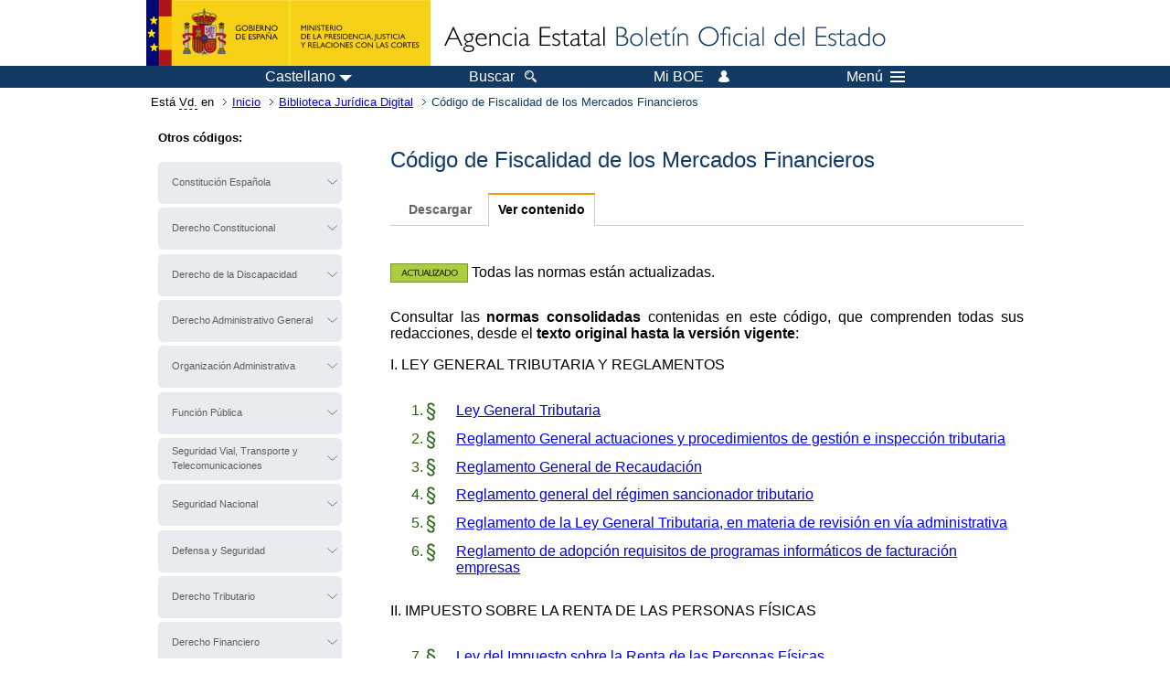

--- FILE ---
content_type: text/html; charset=UTF-8
request_url: https://boe.es/biblioteca_juridica/codigos/codigo.php?id=244&modo=1&nota=0&tab=2
body_size: 105140
content:
<!DOCTYPE html>
<html lang="es">
  <head>
    <meta charset="utf-8" />
    <meta http-equiv="X-UA-Compatible" content="IE=edge" />
    <meta name="format-detection" content="telephone=no">
    <meta name="Description" content="Código de Fiscalidad de los Mercados Financieros" />
    <title>BOE.es - Código de Fiscalidad de los Mercados Financieros</title>
    <link rel="shortcut icon" href="/favicon.ico" />
    <link rel="icon" href="/favicon.ico" type="image/x-icon" />
    <link rel="apple-touch-icon" href="/apple-touch-icon.png">
    <base target="_top" />
    <link type="text/css" href="/estilos/boe.css" rel="stylesheet"/>
    <link rel="stylesheet" href="/estilos/biblioteca.css" type="text/css">
    <!--[if lt IE 10]>
    <link rel="stylesheet" type="text/css" href="/estilos/boe_ie9.css" />
    <![endif]-->
    <!--[if lt IE 9]>
    <link rel="stylesheet" type="text/css" href="/estilos/boe_ie8.css" />
    <![endif]-->
    <meta name="viewport" content="width=device-width, initial-scale=1.0" />
  </head>
  <body>
    <div id="header">
      <h1 class="fuera">Agencia Estatal Bolet&iacute;n Oficial del Estado</h1>
      <ul class="fuera">
        <li><a accesskey="c" href="#contenedor" tabindex="-1">Ir a contenido</a></li>
        <li><a accesskey="5" href="/diario_boe/" tabindex="-1">Consultar el diario oficial BOE</a></li>
      </ul>
      <div id="logosInicio">
        <span id="logoPresidenciaMovil"><a href="https://www.mpr.gob.es/" title="Ir al Ministerio de la Presidencia"><img src="/imagenes/logoMPRmovil.png" srcset="/imagenes/logoMPRmovil.svg" alt="Ministerio de la Presidencia"></a></span>
        <span id="logoPresidencia"><a href="https://www.mpr.gob.es/" title="Ir al Ministerio de la Presidencia"><img src="/imagenes/logoMPR.png" srcset="/imagenes/logoMPR.svg" alt="Ministerio de la Presidencia"></a></span>

        <span id="logoAgencia"><a accesskey="1" href="/" title="Ir a la p&aacute;gina de inicio"><img src="/imagenes/logoBOE.gif" srcset="/imagenes/logoBOE.svg" alt="Agencia Estatal Bolet&iacute;n Oficial del Estado"></a></span>
        
      </div> <!-- #logosInicio -->
    </div> <!-- #header -->
    <div id="top" class="banda-menu">
    <div class="menu-wrapper">
      <div id="logo-movil-boe-container">
        <a href="/" title="Ir a la p&aacute;gina de inicio"><img alt="Agencia Estatal Bolet&iacute;n Oficial del Estado" src="/imagenes/logoBlanco128.png"></a>
      </div>
      <ul class="menu">
        <li class="menu-item menu-idiomas">
          <div id="selector-idioma">
            <span class="fuera">Idioma actual:</span>
            <input id="activar-idiomas" type="checkbox" class="fuera">
            <label class="idioma-actual" for="activar-idiomas" title="Idiomas: Haga clic o utilice barra espaciadora para abrir o cerrar opciones"><span class="descripcion-idioma pc tablet">Castellano</span><span class="fuera"> / </span><span class="descripcion-idioma movil">es</span><span class="triangulo"><span></span></span></label>
            <p class="fuera">Puede seleccionar otro idioma:</p>
            <ul id="lista-idiomas">
              <li><a href="codigo.php?lang=es&amp;id=244&amp;modo=1&amp;tipo=L" lang="es" hreflang="es"><span aria-hidden="true" class="idioma"><abbr title="espa&ntilde;ol/castellano">es</abbr><span class="fuera"> / </span><em>Castellano</em></span></a></li>
              <li><a href="codigo.php?lang=ca&amp;id=244&amp;modo=1&amp;tipo=L" lang="ca" hreflang="ca"><span aria-hidden="true" class="idioma"><abbr title="catal&agrave;">ca</abbr><span class="fuera"> / </span><em>Catal&agrave;</em></span></a></li>
              <li><a href="codigo.php?lang=gl&amp;id=244&amp;modo=1&amp;tipo=L" lang="gl" hreflang="gl"><span aria-hidden="true" class="idioma"><abbr title="galego">gl</abbr><span class="fuera"> / </span><em>Galego</em></span></a></li>
              <li><a href="codigo.php?lang=eu&amp;id=244&amp;modo=1&amp;tipo=L" lang="eu" hreflang="eu"><span aria-hidden="true" class="idioma"><abbr title="euskara">eu</abbr><span class="fuera"> / </span><em>Euskara</em></span></a></li>
              <li><a href="codigo.php?lang=va&amp;id=244&amp;modo=1&amp;tipo=L" lang="ca-valencia" hreflang="ca-valencia"><span aria-hidden="true" class="idioma"><abbr title="valenci&agrave;">va</abbr><span class="fuera"> / </span><em>Valenci&agrave;</em></span></a></li>
              <li><a href="codigo.php?lang=en&amp;id=244&amp;modo=1&amp;tipo=L" lang="en" hreflang="en"><span aria-hidden="true" class="idioma"><abbr title="english">en</abbr><span class="fuera"> / </span><em>English</em></span></a></li>
              <li><a href="codigo.php?lang=fr&amp;id=244&amp;modo=1&amp;tipo=L" lang="fr" hreflang="fr"><span aria-hidden="true" class="idioma"><abbr title="fran&ccedil;ais">fr</abbr><span class="fuera"> / </span><em>Fran&ccedil;ais</em></span></a></li>
            </ul>
          </div>
        </li>
        <li class="menu-item resto">
          <a accesskey="4" href="/buscar/"><span class="botonBuscar">Buscar</span></a>
        </li>
        <li class="menu-item resto">
          <a href="/mi_boe/">
            <span class="botonMiBOE">Mi BOE <span class="luz">Desconectado.<br/>Pulse para acceder al servicio 'Mi BOE'</span></span>
          </a>
        </li>
        <li class="menu-item movil buscar">
          <a href="/buscar/">
            <img alt="Buscar" src="/imagenes/logoBuscar.png" srcset="/imagenes/logoBuscar.svg">
          </a>
        </li>
        <li class="menu-item movil">
          <a href="/mi_boe/">
            <img alt="Mi BOE" src="/imagenes/logoMiBOE.png" srcset="/imagenes/logoMiBOE.svg">
          </a>
        </li>
        <li class="menu-item menu-menu"><!--  -->
          <input id="activar-menu" name="activar" type="checkbox" title="Desplegar men&uacute;" class="fuera">
          <label class="click-desplegar resto" for="activar-menu" title="Men&uacute;: Haga clic o utilice barra espaciadora para abrir o cerrar opciones">Men&uacute;
            <span></span>
            <span></span>
            <span></span>
          </label>
          <input id="activar-menu-movil" name="activar" type="checkbox" title="Desplegar men&uacute;">
          <label class="click-desplegar movil" for="activar-menu-movil"><em>Men&uacute;</em>
            <span></span>
            <span></span>
            <span></span>
          </label>
          <div class="menu-container">
            <ul class="menu-item-list">
              <li class="menu-item first">
                <p><a href="/index.php#diarios" class="inline">Diarios Oficiales</a></p>
                <ul class="sub-menu">
                  <li><a href="/diario_boe">BOE</a></li>
                  <li><a href="/diario_borme">BORME</a></li>
                  <li><a href="/legislacion/otros_diarios_oficiales.php">Otros diarios oficiales</a></li>
                </ul>
              </li>
              <li class="menu-item">
                <p><a href="/index.php#juridico">Informaci&oacute;n Jur&iacute;dica</a></p>
                <ul class="sub-menu">
                  <li><a href="/legislacion/">Todo el Derecho</a></li>
                  <li><a href="/biblioteca_juridica/">Biblioteca Jur&iacute;dica Digital</a></li>
                </ul>
              </li>
              <li class="menu-item last">
                <p><a href="/index.php#servicios-adicionales">Otros servicios</a></p>
                <ul class="sub-menu">
                  <li><a href="/notificaciones">Notificaciones</a></li>
                  <li><a href="/edictos_judiciales">Edictos judiciales</a></li>
                  <li><a href="https://subastas.boe.es">Portal de subastas</a></li>
                  <li><a href="/anuncios">Anunciantes</a></li>
                  <li><a href="/datosabiertos/api/api.php">Datos abiertos</a></li>
                </ul>
              </li>
            </ul>
          </div> <!-- .menu-container -->
        </li><!--  -->
      </ul>
    </div> <!-- .menu-wrapper -->
    </div> <!-- .banda-menu -->
    <div id="franjaMigas">
      <div class="contMigas">
        <span class="fraseMigas">Est&aacute; <abbr title="usted">Vd.</abbr> en</span>
        <ul class="migas">
          <li><a href="/">Inicio</a></li>
          <li><a href="/biblioteca_juridica/index.php?tipo=L&amp;modo=1">Biblioteca Jur&iacute;dica Digital</a></li>
          <li class="destino">Código de Fiscalidad de los Mercados Financieros</li>
        </ul>
        <div id="solapa">
        </div><!-- solapa -->
      </div><!-- contMigas -->
    </div> <!-- #franjaMigas -->
    <div id="contenedor">
      <div id="contenido" class="poolLegis">
<div class="fichasLibros">
  <div id="dosColumnas">

    <div id="col-1">
      <div class="menuLoMas">
      <p><strong>Otros c&oacute;digos:</strong></p>
      
      <a class="fuera" accesskey="e" href="#codigoe" tabindex="-1">Saltar listado de otros c&oacute;digos</a>
      
        <ul>

          <li>
          <div class="dropdown"><input type="checkbox" class="desplegable" id="ConstitucinEspaola" value="" name="ConstitucinEspaola">
          <label for="ConstitucinEspaola" data-toggle="dropdown">Constitución Española</label><ul><li><a href="/biblioteca_juridica/codigos/codigo.php?id=151_Constitucion_Espanola&amp;modo=1">Constitución Española</a></li><li><a href="/biblioteca_juridica/codigos/codigo.php?id=160_Constitucion_Espanola_________________La_Constitution_Espagnole&amp;modo=1">Constitución Española _  La Constitution Espagnole</a></li><li><a href="/biblioteca_juridica/codigos/codigo.php?id=157_Constitucion_Espanola_________________Die_Spanische_Verfassung_&amp;modo=1">Constitución Española _  Die Spanische Verfassung </a></li><li><a href="/biblioteca_juridica/codigos/codigo.php?id=158_Constitucion_Espanola_________________The_Spanish_Constitution_&amp;modo=1">Constitución Española _  The Spanish Constitution </a></li><li><a href="/biblioteca_juridica/codigos/codigo.php?id=159_Constitucion_Espanola__________________La_Costituzione_Spagnola&amp;modo=1">Constitución Española _  La Costituzione Spagnola</a></li><li><a href="/biblioteca_juridica/codigos/codigo.php?id=387_Constitucion_Espanola_________________Constituicao_Espanhola&amp;modo=1">Constitución Española _  Constituição Espanhola</a></li><li><a href="/biblioteca_juridica/codigos/codigo.php?id=614_Constitucion_Espanola_arabe&amp;modo=1">Constitución Española _ الدستور الإسباني</a></li></ul></div></li>
          <li>
          <div class="dropdown"><input type="checkbox" class="desplegable" id="DerechoConstitucional" value="" name="DerechoConstitucional">
          <label for="DerechoConstitucional" data-toggle="dropdown">Derecho Constitucional</label><ul><li><a href="/biblioteca_juridica/codigos/codigo.php?id=042_Codigo_de_Derecho_Constitucional&amp;modo=1">Código de Derecho Constitucional</a></li><li><a href="/biblioteca_juridica/codigos/codigo.php?id=012_Tribunal_Constitucional&amp;modo=1">Tribunal Constitucional</a></li><li><a href="/biblioteca_juridica/codigos/codigo.php?id=025_Consejo_de_Estado&amp;modo=1">Consejo de Estado</a></li><li><a href="/biblioteca_juridica/codigos/codigo.php?id=246_Codigo_Parlamentario_Normativa_estatal&amp;modo=1">Código Parlamentario (Normativa estatal)</a></li><li><a href="/biblioteca_juridica/codigos/codigo.php?id=280_Codigo_del_Ministerio_Fiscal&amp;modo=1">Código del Ministerio Fiscal</a></li><li><a href="/biblioteca_juridica/codigos/codigo.php?id=070_Codigo_de_Extranjeria&amp;modo=1">Código de Extranjería</a></li><li><a href="/biblioteca_juridica/codigos/codigo.php?id=304_Igualdad_de_Genero_&amp;modo=1">Igualdad de Género </a></li><li><a href="/biblioteca_juridica/codigos/codigo.php?id=615_Codigo_de_Victimas_del_Terrorismo&amp;modo=1">Código de Víctimas del Terrorismo</a></li><li><a href="/biblioteca_juridica/codigos/codigo.php?id=104_Codigo_de_Libertad_Religiosa&amp;modo=1">Código de Libertad Religiosa</a></li><li><a href="/biblioteca_juridica/codigos/codigo.php?id=444_Codigo_de_confesiones_y_entidades_religiosas_&amp;modo=1">Código de confesiones y entidades religiosas </a></li><li><a href="/biblioteca_juridica/codigos/codigo.php?id=389_Libertad_Religiosa_Derecho_Mortuorio&amp;modo=1">Libertad Religiosa: Derecho Mortuorio</a></li><li><a href="/biblioteca_juridica/codigos/codigo.php?id=486_Codigo_de_los_Ministros_de_Culto&amp;modo=1">Código de los Ministros de Culto</a></li><li><a href="/biblioteca_juridica/codigos/codigo.php?id=410_Formas_de_Participacion_Directa&amp;modo=1">Formas de Participación Directa</a></li><li><a href="/biblioteca_juridica/codigos/codigo.php?id=055_Proteccion_de_Datos_de_Caracter_Personal&amp;modo=1">Protección de Datos de Carácter Personal</a></li><li><a href="/biblioteca_juridica/codigos/codigo.php?id=094_Codigo_del_Derecho_al_Olvido&amp;modo=1">Código del Derecho al Olvido</a></li><li><a href="/biblioteca_juridica/codigos/codigo.php?id=154_Codigo_de_Asociaciones&amp;modo=1">Código de Asociaciones</a></li><li><a href="/biblioteca_juridica/codigos/codigo.php?id=101_Codigo_de_Derecho_Electoral&amp;modo=1">Código de Derecho Electoral</a></li><li><a href="/biblioteca_juridica/codigos/codigo.php?id=286_Legislacion_de_Menores&amp;modo=1">Legislación de Menores</a></li><li><a href="/biblioteca_juridica/codigos/codigo.php?id=324_Codigo_de_Derecho_Publico_de_la_Juventud&amp;modo=1">Código de Derecho Público de la Juventud</a></li></ul></div></li>
          <li>
          <div class="dropdown"><input type="checkbox" class="desplegable" id="DerechodelaDiscapacidad" value="" name="DerechodelaDiscapacidad">
          <label for="DerechodelaDiscapacidad" data-toggle="dropdown">Derecho de la Discapacidad</label><ul><li><a href="/biblioteca_juridica/codigos/codigo.php?id=125_Codigo_del_Derecho_de_la_Discapacidad_Legislacion_Estatal&amp;modo=1">Código del Derecho de la Discapacidad. Legislación Estatal</a></li><li><a href="/biblioteca_juridica/codigos/codigo.php?id=459_Codigo_del_Derecho_de_la_Discapacidad_Legislacion_del_Pais_Vasco&amp;modo=1">Código del Derecho de la Discapacidad. Legislación del País Vasco</a></li><li><a href="/biblioteca_juridica/codigos/codigo.php?id=450_Codigo_del_Derecho_de_la_Discapacidad_Legislacion_de_Cataluna&amp;modo=1">Código del Derecho de la Discapacidad. Legislación de Cataluña</a></li><li><a href="/biblioteca_juridica/codigos/codigo.php?id=454_Codigo_del_Derecho_de_la_Discapacidad_Legislacion_de_Galicia&amp;modo=1">Código del Derecho de la Discapacidad. Legislación de Galicia</a></li><li><a href="/biblioteca_juridica/codigos/codigo.php?id=445_Codigo_del_Derecho_de_la_Discapacidad_Legislacion_de_Andalucia&amp;modo=1">Código del Derecho de la Discapacidad. Legislación de Andalucía</a></li><li><a href="/biblioteca_juridica/codigos/codigo.php?id=460_Codigo_del_Derecho_de_la_Discapacidad_Legislacion_del_Principado_de_Asturias&amp;modo=1">Código del Derecho de la Discapacidad. Legislación del Principado de Asturias</a></li><li><a href="/biblioteca_juridica/codigos/codigo.php?id=447_Codigo_del_Derecho_de_la_Discapacidad_Legislacion_de_Cantabria&amp;modo=1">Código del Derecho de la Discapacidad. Legislación de Cantabria</a></li><li><a href="/biblioteca_juridica/codigos/codigo.php?id=457_Codigo_del_Derecho_de_la_Discapacidad_Legislacion_de_La_Rioja&amp;modo=1">Código del Derecho de la Discapacidad. Legislación de La Rioja</a></li><li><a href="/biblioteca_juridica/codigos/codigo.php?id=461_Codigo_del_Derecho_de_la_Discapacidad_Legislacion_de_la_Region_de_Murcia&amp;modo=1">Código del Derecho de la Discapacidad. Legislación de la Región de Murcia</a></li><li><a href="/biblioteca_juridica/codigos/codigo.php?id=452_Codigo_del_Derecho_de_la_Discapacidad_Legislacion_de_la_Comunidad_Valenciana&amp;modo=1">Código del Derecho de la Discapacidad. Legislación de la Comunidad Valenciana</a></li><li><a href="/biblioteca_juridica/codigos/codigo.php?id=446_Codigo_del_Derecho_de_la_Discapacidad_Legislacion_de_Aragon&amp;modo=1">Código del Derecho de la Discapacidad. Legislación de Aragón</a></li><li><a href="/biblioteca_juridica/codigos/codigo.php?id=448_Codigo_del_Derecho_de_la_Discapacidad_Legislacion_de_Castilla-La_Mancha&amp;modo=1">Código del Derecho de la Discapacidad. Legislación de Castilla-La Mancha</a></li><li><a href="/biblioteca_juridica/codigos/codigo.php?id=456_Codigo_del_Derecho_de_la_Discapacidad_Legislacion_de_las_Islas_Canarias&amp;modo=1">Código del Derecho de la Discapacidad. Legislación de las Islas Canarias</a></li><li><a href="/biblioteca_juridica/codigos/codigo.php?id=458_Codigo_del_Derecho_de_la_Discapacidad_Legislacion_de_Navarra&amp;modo=1">Código del Derecho de la Discapacidad. Legislación de Navarra</a></li><li><a href="/biblioteca_juridica/codigos/codigo.php?id=453_Codigo_del_Derecho_de_la_Discapacidad_Legislacion_de_Extremadura&amp;modo=1">Código del Derecho de la Discapacidad. Legislación de Extremadura</a></li><li><a href="/biblioteca_juridica/codigos/codigo.php?id=455_Codigo_del_Derecho_de_la_Discapacidad_Legislacion_de_las_Islas_Baleares&amp;modo=1">Código del Derecho de la Discapacidad. Legislación de las Islas Baleares</a></li><li><a href="/biblioteca_juridica/codigos/codigo.php?id=451_Codigo_del_Derecho_de_la_Discapacidad_Legislacion_de_la_Comunidad_de_Madrid&amp;modo=1">Código del Derecho de la Discapacidad. Legislación de la Comunidad de Madrid</a></li><li><a href="/biblioteca_juridica/codigos/codigo.php?id=449_Codigo_del_Derecho_de_la_Discapacidad_Legislacion_de_Castilla_y_Leon&amp;modo=1">Código del Derecho de la Discapacidad. Legislación de Castilla y León</a></li></ul></div></li>
          <li>
          <div class="dropdown"><input type="checkbox" class="desplegable" id="DerechoAdministrativoGeneral" value="" name="DerechoAdministrativoGeneral">
          <label for="DerechoAdministrativoGeneral" data-toggle="dropdown">Derecho Administrativo General</label><ul><li><a href="/biblioteca_juridica/codigos/codigo.php?id=044_Codigo_de_Derecho_Administrativo&amp;modo=1">Código de Derecho Administrativo</a></li><li><a href="/biblioteca_juridica/codigos/codigo.php?id=275_Derechos_Ciudadanos_en_su_relacion_con_la_Administracion_Publica&amp;modo=1">Derechos Ciudadanos en su relación con la Administración Pública</a></li><li><a href="/biblioteca_juridica/codigos/codigo.php?id=282_Procedimiento_Administrativo_Comun&amp;modo=1">Procedimiento Administrativo Común</a></li><li><a href="/biblioteca_juridica/codigos/codigo.php?id=029_Codigo_de_Administracion_Electronica&amp;modo=1">Código de Administración Electrónica</a></li><li><a href="/biblioteca_juridica/codigos/codigo.php?id=475_Codigo_de_Lobbies&amp;modo=1">Código de Lobbies</a></li><li><a href="/biblioteca_juridica/codigos/codigo.php?id=031_Codigo_de_Contratos_del_Sector_Publico&amp;modo=1">Código de Contratos del Sector Público</a></li><li><a href="/biblioteca_juridica/codigos/codigo.php?id=170_Patrimonio_de_las_Administraciones_Publicas&amp;modo=1">Patrimonio de las Administraciones Públicas</a></li><li><a href="/biblioteca_juridica/codigos/codigo.php?id=118_Codigo_de_Expropiacion_Forzosa&amp;modo=1">Código de Expropiación Forzosa</a></li><li><a href="/biblioteca_juridica/codigos/codigo.php?id=325_Codigo_del_Turismo&amp;modo=1">Código del Turismo</a></li><li><a href="/biblioteca_juridica/codigos/codigo.php?id=331_Transparencia_y_Buen_Gobierno&amp;modo=1">Transparencia y Buen Gobierno</a></li><li><a href="/biblioteca_juridica/codigos/codigo.php?id=338_Codigo_de_Fundaciones&amp;modo=1">Código de Fundaciones</a></li><li><a href="/biblioteca_juridica/codigos/codigo.php?id=354_El_Instituto_de_Espana_y_las_Reales_Academias&amp;modo=1">El Instituto de España y las Reales Academias</a></li><li><a href="/biblioteca_juridica/codigos/codigo.php?id=415_Brexit_Derecho_Espanol_y_Britanico&amp;modo=1">Brexit: Derecho Español y Británico</a></li><li><a href="/biblioteca_juridica/codigos/codigo.php?id=430_Codigo_del_Voluntariado&amp;modo=1">Código del Voluntariado</a></li><li><a href="/biblioteca_juridica/codigos/codigo.php?id=429_Codigo_Geoespacial&amp;modo=1">Código Geoespacial</a></li><li><a href="/biblioteca_juridica/codigos/codigo.php?id=196_Codigo_de_la_Mineria_&amp;modo=1">Código de la Minería </a></li><li><a href="/biblioteca_juridica/codigos/codigo.php?id=534_Codigo_del_Mercado_de_Tabacos&amp;modo=1">Código del Mercado de Tabacos</a></li><li><a href="/biblioteca_juridica/codigos/codigo.php?id=616_Codigo_de_Estadistica&amp;modo=1">Código de Estadística</a></li></ul></div></li>
          <li>
          <div class="dropdown"><input type="checkbox" class="desplegable" id="OrganizacinAdministrativa" value="" name="OrganizacinAdministrativa">
          <label for="OrganizacinAdministrativa" data-toggle="dropdown">Organización Administrativa</label><ul><li><a href="/biblioteca_juridica/codigos/codigo.php?id=082_Codigo_de_la_estructura_de_la_Administracion_General_del_Estado&amp;modo=1">Código de la estructura de la Administración General del Estado</a></li><li><a href="/biblioteca_juridica/codigos/codigo.php?id=086_Codigo_de_la_estructura_de_la_Administracion_Institucional_del_Estado&amp;modo=1">Código de la estructura de la Administración Institucional del Estado</a></li><li><a href="/biblioteca_juridica/codigos/codigo.php?id=017_Estatutos_de_Autonomia&amp;modo=1">Estatutos de Autonomía</a></li><li><a href="/biblioteca_juridica/codigos/codigo.php?id=019_Codigo_de_Regimen_Local&amp;modo=1">Código de Régimen Local</a></li><li><a href="/biblioteca_juridica/codigos/codigo.php?id=536_Codigo_de_las_Profesiones_Reguladas&amp;modo=1">Código de las Profesiones Reguladas</a></li><li><a href="/biblioteca_juridica/codigos/codigo.php?id=253_Colegios_Profesionales&amp;modo=1">Colegios Profesionales</a></li><li><a href="/biblioteca_juridica/codigos/codigo.php?id=408_Estatutos_de_los_Consejos_Generales_de_los_Colegios_Profesionales&amp;modo=1">Estatutos de los Consejos Generales de los Colegios Profesionales</a></li><li><a href="/biblioteca_juridica/codigos/codigo.php?id=116_Codigo_de_Ceremonial_y_Protocolo&amp;modo=1">Código de Ceremonial y Protocolo</a></li><li><a href="/biblioteca_juridica/codigos/codigo.php?id=322_Codigo_de_Lucha_contra_el_Fraude_y_la_Corrupcion&amp;modo=1">Código de Lucha contra el Fraude y la Corrupción</a></li><li><a href="/biblioteca_juridica/codigos/codigo.php?id=432_Codigo_de_la_Abogacia&amp;modo=1">Código de la Abogacía</a></li></ul></div></li>
          <li>
          <div class="dropdown"><input type="checkbox" class="desplegable" id="FuncinPblica" value="" name="FuncinPblica">
          <label for="FuncinPblica" data-toggle="dropdown">Función Pública</label><ul><li><a href="/biblioteca_juridica/codigos/codigo.php?id=003_Codigo_de_la_Funcion_Publica&amp;modo=1">Código de la Función Pública</a></li><li><a href="/biblioteca_juridica/codigos/codigo.php?id=124_Codigo_de_la_Funcion_Publica_Normativa_Autonomica&amp;modo=1">Código de la Función Pública Normativa Autonómica</a></li><li><a href="/biblioteca_juridica/codigos/codigo.php?id=135_Funcionarios_de_la_Administracion_de_Justicia&amp;modo=1">Funcionarios de la Administración de Justicia</a></li><li><a href="/biblioteca_juridica/codigos/codigo.php?id=011_Codigo_de_MUFACE_ISFAS_y_MUGEJU&amp;modo=1">Código de MUFACE, ISFAS y MUGEJU</a></li></ul></div></li>
          <li>
          <div class="dropdown"><input type="checkbox" class="desplegable" id="SeguridadVialTransporteyTelecomunicaciones" value="" name="SeguridadVialTransporteyTelecomunicaciones">
          <label for="SeguridadVialTransporteyTelecomunicaciones" data-toggle="dropdown">Seguridad Vial, Transporte y Telecomunicaciones</label><ul><li><a href="/biblioteca_juridica/codigos/codigo.php?id=120_Codigo_de_Legislacion_Ferroviaria&amp;modo=1">Código de Legislación Ferroviaria</a></li><li><a href="/biblioteca_juridica/codigos/codigo.php?id=020_Codigo_de_Trafico_y_Seguridad_Vial&amp;modo=1">Código de Tráfico y Seguridad Vial</a></li><li><a href="/biblioteca_juridica/codigos/codigo.php?id=108_Codigo_de_Derecho_de_la_Navegacion_Maritima_y_Aerea&amp;modo=1">Código de Derecho de la Navegación Marítima y Aérea</a></li><li><a href="/biblioteca_juridica/codigos/codigo.php?id=256_Codigo_de_Legislacion_Aeroportuaria&amp;modo=1">Código de Legislación Aeroportuaria</a></li><li><a href="/biblioteca_juridica/codigos/codigo.php?id=605_Codigo_de_Derecho_de_los_Viajeros&amp;modo=1">Código de Derecho de los Viajeros</a></li><li><a href="/biblioteca_juridica/codigos/codigo.php?id=327_Codigo_del_Transporte_de_Mercancias_por_Carretera&amp;modo=1">Código del Transporte de Mercancías por Carretera</a></li><li><a href="/biblioteca_juridica/codigos/codigo.php?id=110_Codigo_de_las_Telecomunicaciones&amp;modo=1">Código de las Telecomunicaciones</a></li><li><a href="/biblioteca_juridica/codigos/codigo.php?id=168_Codigo_de_Derecho_Audiovisual&amp;modo=1">Código de Derecho Audiovisual</a></li><li><a href="/biblioteca_juridica/codigos/codigo.php?id=607_Codigo_de_Aeronaves_Ultraligeras_ULM_y_Drones_UAS&amp;modo=1">Código de Aeronaves Ultraligeras (ULM) y Drones (UAS)</a></li></ul></div></li>
          <li>
          <div class="dropdown"><input type="checkbox" class="desplegable" id="SeguridadNacional" value="" name="SeguridadNacional">
          <label for="SeguridadNacional" data-toggle="dropdown">Seguridad Nacional</label><ul><li><a href="/biblioteca_juridica/codigos/codigo.php?id=404_Seguridad_Nacional_Organos_competentes_de_la_Seguridad_Nacional&amp;modo=1">Seguridad Nacional: Órganos competentes de la Seguridad Nacional</a></li><li><a href="/biblioteca_juridica/codigos/codigo.php?id=390_Ambitos_de_la_Seguridad_Nacional_Defensa_Nacional&amp;modo=1">Ámbitos de la Seguridad Nacional: Defensa Nacional</a></li><li><a href="/biblioteca_juridica/codigos/codigo.php?id=391_Ambitos_de_la_Seguridad_Nacional_Terrorismo&amp;modo=1">Ámbitos de la Seguridad Nacional: Terrorismo</a></li><li><a href="/biblioteca_juridica/codigos/codigo.php?id=392_Ambitos_de_la_Seguridad_Nacional_Crimen_Organizado&amp;modo=1">Ámbitos de la Seguridad Nacional: Crimen Organizado</a></li><li><a href="/biblioteca_juridica/codigos/codigo.php?id=394_Ambitos_de_la_Seguridad_Nacional_No_proliferacion_de_armas_de_destruccion_masiva&amp;modo=1">Ámbitos de la Seguridad Nacional: No proliferación de armas de destrucción masiva</a></li><li><a href="/biblioteca_juridica/codigos/codigo.php?id=395_Ambitos_de_la_Seguridad_Nacional_Contrainteligencia_Espionaje&amp;modo=1">Ámbitos de la Seguridad Nacional: Contrainteligencia/Espionaje</a></li><li><a href="/biblioteca_juridica/codigos/codigo.php?id=397_Ambitos_de_la_Seguridad_Nacional_Ciberseguridad&amp;modo=1">Ámbitos de la Seguridad Nacional: Ciberseguridad</a></li><li><a href="/biblioteca_juridica/codigos/codigo.php?id=398_Ambitos_de_la_Seguridad_Nacional_Seguridad_Maritima&amp;modo=1">Ámbitos de la Seguridad Nacional: Seguridad Marítima</a></li><li><a href="/biblioteca_juridica/codigos/codigo.php?id=399_Ambitos_de_la_Seguridad_Nacional_Seguridad_del_Espacio_Aereo_y_Ultraterrestre&amp;modo=1">Ámbitos de la Seguridad Nacional: Seguridad del Espacio Aéreo y Ultraterrestre</a></li><li><a href="/biblioteca_juridica/codigos/codigo.php?id=400_Ambitos_de_la_Seguridad_Nacional_Proteccion_de_Infraestructuras_Criticas&amp;modo=1">Ámbitos de la Seguridad Nacional: Protección de Infraestructuras Críticas</a></li><li><a href="/biblioteca_juridica/codigos/codigo.php?id=401_Ambitos_de_la_Seguridad_Nacional_Seguridad_Economica_y_Financiera&amp;modo=1">Ámbitos de la Seguridad Nacional: Seguridad Económica y Financiera</a></li><li><a href="/biblioteca_juridica/codigos/codigo.php?id=402_Ambitos_de_la_Seguridad_Nacional_Seguridad_Energetica&amp;modo=1">Ámbitos de la Seguridad Nacional: Seguridad Energética</a></li><li><a href="/biblioteca_juridica/codigos/codigo.php?id=403_Ambitos_de_la_Seguridad_Nacional_Ordenacion_de_Flujos_Migratorios&amp;modo=1">Ámbitos de la Seguridad Nacional: Ordenación de Flujos Migratorios</a></li><li><a href="/biblioteca_juridica/codigos/codigo.php?id=405_Ambitos_de_la_Seguridad_Nacional_Proteccion_ante_Emergencias_y_Catastrofes&amp;modo=1">Ámbitos de la Seguridad Nacional: Protección ante Emergencias y Catástrofes</a></li><li><a href="/biblioteca_juridica/codigos/codigo.php?id=406_Ambitos_de_la_Seguridad_Nacional_Seguridad_frente_a_Pandemias_y_Epidemias&amp;modo=1">Ámbitos de la Seguridad Nacional: Seguridad frente a Pandemias y Epidemias</a></li><li><a href="/biblioteca_juridica/codigos/codigo.php?id=407_Ambitos_de_la_Seguridad_Nacional_Preservacion_del_Medio_Ambiente&amp;modo=1">Ámbitos de la Seguridad Nacional: Preservación del Medio Ambiente</a></li></ul></div></li>
          <li>
          <div class="dropdown"><input type="checkbox" class="desplegable" id="DefensaySeguridad" value="" name="DefensaySeguridad">
          <label for="DefensaySeguridad" data-toggle="dropdown">Defensa y Seguridad</label><ul><li><a href="/biblioteca_juridica/codigos/codigo.php?id=002_Codigo_de_leyes_administrativas_de_la_Defensa&amp;modo=1">Código de leyes administrativas de la Defensa</a></li><li><a href="/biblioteca_juridica/codigos/codigo.php?id=007_Codigo_de_la_Guardia_Civil&amp;modo=1">Código de la Guardia Civil</a></li><li><a href="/biblioteca_juridica/codigos/codigo.php?id=530_Codigo_de_la_Guardia_Civil_del_Mar&amp;modo=1">Código de la Guardia Civil del Mar</a></li><li><a href="/biblioteca_juridica/codigos/codigo.php?id=018_Codigo_de_la_Policia_Nacional&amp;modo=1">Código de la Policía Nacional</a></li><li><a href="/biblioteca_juridica/codigos/codigo.php?id=119_Codigo_de_la_Policia_Local&amp;modo=1">Código de la Policía Local</a></li><li><a href="/biblioteca_juridica/codigos/codigo.php?id=058_Codigo_de_Seguridad_Privada&amp;modo=1">Código de Seguridad Privada</a></li><li><a href="/biblioteca_juridica/codigos/codigo.php?id=100_Codigo_de_Seguridad_Ciudadana&amp;modo=1">Código de Seguridad Ciudadana</a></li><li><a href="/biblioteca_juridica/codigos/codigo.php?id=173_Codigo_de_Derecho_de_la_Ciberseguridad&amp;modo=1">Código de Derecho de la Ciberseguridad</a></li><li><a href="/biblioteca_juridica/codigos/codigo.php?id=200_Codigo_de_Violencia_de_Genero_y_Domestica_&amp;modo=1">Código de Violencia de Género y Doméstica </a></li><li><a href="/biblioteca_juridica/codigos/codigo.php?id=174_Codigo_de_Proteccion_Civil&amp;modo=1">Código de Protección Civil</a></li><li><a href="/biblioteca_juridica/codigos/codigo.php?id=336_Armas_y_Explosivos&amp;modo=1">Armas y Explosivos</a></li><li><a href="/biblioteca_juridica/codigos/codigo.php?id=413_Codigo_de_Fronteras&amp;modo=1">Código de Fronteras</a></li></ul></div></li>
          <li>
          <div class="dropdown"><input type="checkbox" class="desplegable" id="DerechoTributario" value="" name="DerechoTributario">
          <label for="DerechoTributario" data-toggle="dropdown">Derecho Tributario</label><ul><li><a href="/biblioteca_juridica/codigos/codigo.php?id=049_Codigo_de_Legislacion_Tributaria&amp;modo=1">Código de Legislación Tributaria</a></li><li><a href="/biblioteca_juridica/codigos/codigo.php?id=030_Ley_General_Tributaria_y_sus_reglamentos&amp;modo=1">Ley General Tributaria y sus reglamentos</a></li><li><a href="/biblioteca_juridica/codigos/codigo.php?id=062_Impuesto_sobre_Sociedades&amp;modo=1">Impuesto sobre Sociedades</a></li><li><a href="/biblioteca_juridica/codigos/codigo.php?id=064_Impuesto_sobre_la_Renta_de_las_Personas_Fisicas&amp;modo=1">Impuesto sobre la Renta de las Personas Físicas</a></li><li><a href="/biblioteca_juridica/codigos/codigo.php?id=061_Impuesto_sobre_Sucesiones_y_Donaciones&amp;modo=1">Impuesto sobre Sucesiones y Donaciones</a></li><li><a href="/biblioteca_juridica/codigos/codigo.php?id=057_Impuesto_sobre_el_Valor_Anadido&amp;modo=1">Impuesto sobre el Valor Añadido</a></li><li><a href="/biblioteca_juridica/codigos/codigo.php?id=065_Impuesto_sobre_Transmisiones_Patrimoniales_y_Actos_Juridicos_Documentados&amp;modo=1">Impuesto sobre Transmisiones Patrimoniales y Actos Jurídicos Documentados</a></li><li><a href="/biblioteca_juridica/codigos/codigo.php?id=063_Impuestos_especiales&amp;modo=1">Impuestos especiales</a></li><li><a href="/biblioteca_juridica/codigos/codigo.php?id=066_Tasas_y_Precios_Publicos&amp;modo=1">Tasas y Precios Públicos</a></li><li><a href="/biblioteca_juridica/codigos/codigo.php?id=113_Codigo_de_Normativa_Catastral&amp;modo=1">Código de Normativa Catastral</a></li><li><a href="/biblioteca_juridica/codigos/codigo.php?id=288_Regimen_Fiscal_de_los_Trabajadores_Autonomos&amp;modo=1">Régimen Fiscal de los Trabajadores Autónomos</a></li><li><a href="/biblioteca_juridica/codigos/codigo.php?id=344_Normativa_internacional_para_evitar_la_doble_imposicion&amp;modo=1">Normativa internacional para evitar la doble imposición</a></li><li><a href="/biblioteca_juridica/codigos/codigo.php?id=528_Codigo_Contencioso-Tributario&amp;modo=1">Código Contencioso-Tributario</a></li><li><a href="/biblioteca_juridica/codigos/codigo.php?id=353_Codigo_del_Juego&amp;modo=1">Código del Juego</a></li></ul></div></li>
          <li>
          <div class="dropdown"><input type="checkbox" class="desplegable" id="DerechoFinanciero" value="" name="DerechoFinanciero">
          <label for="DerechoFinanciero" data-toggle="dropdown">Derecho Financiero</label><ul><li><a href="/biblioteca_juridica/codigos/codigo.php?id=050_Codigo_de_Legislacion_Financiera&amp;modo=1">Código de Legislación Financiera</a></li><li><a href="/biblioteca_juridica/codigos/codigo.php?id=163_Codigo_de_Normativa_Presupuestaria&amp;modo=1">Código de Normativa Presupuestaria</a></li><li><a href="/biblioteca_juridica/codigos/codigo.php?id=033_Ley_General_Presupuestaria_y_normas_complementarias&amp;modo=1">Ley General Presupuestaria y normas complementarias</a></li><li><a href="/biblioteca_juridica/codigos/codigo.php?id=112_Control_del_Gasto_de_la_Administracion_del_Estado&amp;modo=1">Control del Gasto de la Administración del Estado</a></li><li><a href="/biblioteca_juridica/codigos/codigo.php?id=227_Control_del_Gasto_en_las_Haciendas_Locales&amp;modo=1">Control del Gasto en las Haciendas Locales</a></li></ul></div></li>
          <li>
          <div class="dropdown"><input type="checkbox" class="desplegable" id="DerechoCivil" value="" name="DerechoCivil">
          <label for="DerechoCivil" data-toggle="dropdown">Derecho Civil</label><ul><li><a href="/biblioteca_juridica/codigos/codigo.php?id=034_Codigo_Civil_y_legislacion_complementaria&amp;modo=1">Código Civil y legislación complementaria</a></li><li><a href="/biblioteca_juridica/codigos/codigo.php?id=411_Codigo_de_Responsabilidad_Civil&amp;modo=1">Código de Responsabilidad Civil</a></li><li><a href="/biblioteca_juridica/codigos/codigo.php?id=185_Codigo_de_Responsabilidad_Civil_y_Seguro_en_la_Circulacion_de_Vehiculos_a_Motor&amp;modo=1">Código de Responsabilidad Civil y Seguro en la Circulación de Vehículos a Motor</a></li><li><a href="/biblioteca_juridica/codigos/codigo.php?id=319_Codigo_de_Contratos&amp;modo=1">Código de Contratos</a></li><li><a href="/biblioteca_juridica/codigos/codigo.php?id=048_Leyes_Civiles_Forales&amp;modo=1">Leyes Civiles Forales</a></li><li><a href="/biblioteca_juridica/codigos/codigo.php?id=087_Codigo_de_Propiedad_Intelectual_&amp;modo=1">Código de Propiedad Intelectual </a></li><li><a href="/biblioteca_juridica/codigos/codigo.php?id=015_Codigo_de_Propiedad_Horizontal&amp;modo=1">Código de Propiedad Horizontal</a></li><li><a href="/biblioteca_juridica/codigos/codigo.php?id=416_Codigo_de_Comunidad_de_Propietarios&amp;modo=1">Código de Comunidad de Propietarios</a></li><li><a href="/biblioteca_juridica/codigos/codigo.php?id=342_Codigo_de_Derecho_Nobiliario_y_Elenco_de_Titulos_del_Reino&amp;modo=1">Código de Derecho Nobiliario y Elenco de Títulos del Reino</a></li><li><a href="/biblioteca_juridica/codigos/codigo.php?id=129_Codigo_de_Legislacion_Registral_&amp;modo=1">Código de Legislación Registral </a></li><li><a href="/biblioteca_juridica/codigos/codigo.php?id=144_Codigo_de_Legislacion_Notarial&amp;modo=1">Código de Legislación Notarial</a></li><li><a href="/biblioteca_juridica/codigos/codigo.php?id=433_Codigo_del_Registro_Civil&amp;modo=1">Código del Registro Civil</a></li><li><a href="/biblioteca_juridica/codigos/codigo.php?id=261_Codigo_de_Derecho_Matrimonial&amp;modo=1">Código de Derecho Matrimonial</a></li><li><a href="/biblioteca_juridica/codigos/codigo.php?id=343_Codigo_de_Cooperacion_Juridica_Internacional_Civil_Espanola&amp;modo=1">Código de Cooperación Jurídica Internacional Civil Española</a></li><li><a href="/biblioteca_juridica/codigos/codigo.php?id=414_Codigo_de_Nacionalidad&amp;modo=1">Código de Nacionalidad</a></li><li><a href="/biblioteca_juridica/codigos/codigo.php?id=483_Codigo_de_Transaccion_Mediacion_y_Arbitraje&amp;modo=1">Código de Transacción, Mediación y Arbitraje</a></li></ul></div></li>
          <li>
          <div class="dropdown"><input type="checkbox" class="desplegable" id="DerechoPenal" value="" name="DerechoPenal">
          <label for="DerechoPenal" data-toggle="dropdown">Derecho Penal</label><ul><li><a href="/biblioteca_juridica/codigos/codigo.php?id=602_Codigo_de_Cooperacion_Judicial_y_Policial_Internacional&amp;modo=1">Código de Cooperación Judicial y Policial Internacional</a></li><li><a href="/biblioteca_juridica/codigos/codigo.php?id=038_Codigo_Penal_y_legislacion_complementaria&amp;modo=1">Código Penal y legislación complementaria</a></li><li><a href="/biblioteca_juridica/codigos/codigo.php?id=054_Codigo_Penitenciario&amp;modo=1">Código Penitenciario</a></li></ul></div></li>
          <li>
          <div class="dropdown"><input type="checkbox" class="desplegable" id="DerechoMercantil" value="" name="DerechoMercantil">
          <label for="DerechoMercantil" data-toggle="dropdown">Derecho Mercantil</label><ul><li><a href="/biblioteca_juridica/codigos/codigo.php?id=035_Codigo_de_Comercio_y_legislacion_complementaria&amp;modo=1">Código de Comercio y legislación complementaria</a></li><li><a href="/biblioteca_juridica/codigos/codigo.php?id=097_Codigo_de_Comercio_Interior&amp;modo=1">Código de Comercio Interior</a></li><li><a href="/biblioteca_juridica/codigos/codigo.php?id=083_Codigo_de_Legislacion_Concursal&amp;modo=1">Código de Legislación Concursal</a></li><li><a href="/biblioteca_juridica/codigos/codigo.php?id=067_Propiedad_Industrial&amp;modo=1">Propiedad Industrial</a></li><li><a href="/biblioteca_juridica/codigos/codigo.php?id=216_Codigo_de_Derecho_de_la_Competencia&amp;modo=1">Código de Derecho de la Competencia</a></li><li><a href="/biblioteca_juridica/codigos/codigo.php?id=248_Codigo_de_Derecho_de_la_Publicidad&amp;modo=1">Código de Derecho de la Publicidad</a></li><li><a href="/biblioteca_juridica/codigos/codigo.php?id=297_Codigo_de_la_Moda&amp;modo=1">Código de la Moda</a></li><li><a href="/biblioteca_juridica/codigos/codigo.php?id=318_Codigo_del_Consejero&amp;modo=1">Código del Consejero</a></li><li><a href="/biblioteca_juridica/codigos/codigo.php?id=345_Codigo_del_Consejero_Sector_Financiero-Banca&amp;modo=1">Código del Consejero: Sector Financiero-Banca</a></li><li><a href="/biblioteca_juridica/codigos/codigo.php?id=379_Codigo_de_Consumo&amp;modo=1">Código de Consumo</a></li><li><a href="/biblioteca_juridica/codigos/codigo.php?id=524_Codigo_de_Arbitraje_Comercial_y_de_Inversion_Extranjera&amp;modo=1">Código de Arbitraje Comercial y de Inversión Extranjera</a></li><li><a href="/biblioteca_juridica/codigos/codigo.php?id=425_Marco_Juridico_Brexit_Libertades_Fundamentales_de_la_Union_Europea&amp;modo=1">Marco Jurídico Brexit: Libertades Fundamentales de la Unión Europea</a></li></ul></div></li>
          <li>
          <div class="dropdown"><input type="checkbox" class="desplegable" id="SociedadesMercantiles" value="" name="SociedadesMercantiles">
          <label for="SociedadesMercantiles" data-toggle="dropdown">Sociedades Mercantiles</label><ul><li><a href="/biblioteca_juridica/codigos/codigo.php?id=106_Codigo_de_Derecho_de_Sociedades&amp;modo=1">Código de Derecho de Sociedades</a></li><li><a href="/biblioteca_juridica/codigos/codigo.php?id=312_Codigo_de_Economia_Colaborativa&amp;modo=1">Código de Economía Colaborativa</a></li><li><a href="/biblioteca_juridica/codigos/codigo.php?id=217_Legislacion_de_la_Empresa_Familiar&amp;modo=1">Legislación de la Empresa Familiar</a></li><li><a href="/biblioteca_juridica/codigos/codigo.php?id=141_Codigo_de_Financiacion_Empresarial&amp;modo=1">Código de Financiación Empresarial</a></li><li><a href="/biblioteca_juridica/codigos/codigo.php?id=213_Codigo_de_Gobierno_Corporativo&amp;modo=1">Código de Gobierno Corporativo</a></li><li><a href="/biblioteca_juridica/codigos/codigo.php?id=190_Codigo_de_Segunda_Oportunidad&amp;modo=1">Código de Segunda Oportunidad</a></li><li><a href="/biblioteca_juridica/codigos/codigo.php?id=147_Codigo_de_Inversiones_Extranjeras_en_Espana&amp;modo=1">Código de Inversiones Extranjeras en España</a></li></ul></div></li>
          <li>
          <div class="dropdown"><input type="checkbox" class="desplegable" id="MercadosEntidadesyOperacionesFinancieros" value="" name="MercadosEntidadesyOperacionesFinancieros">
          <label for="MercadosEntidadesyOperacionesFinancieros" data-toggle="dropdown">Mercados, Entidades y Operaciones Financieros</label><ul><li><a href="/biblioteca_juridica/codigos/codigo.php?id=041_Codigo_del_Mercado_Bancario&amp;modo=1">Código del Mercado Bancario</a></li><li><a href="/biblioteca_juridica/codigos/codigo.php?id=045_Codigo_del_Mercado_del_Seguro&amp;modo=1">Código del Mercado del Seguro</a></li><li><a href="/biblioteca_juridica/codigos/codigo.php?id=076_Codigo_del_Mercado_de_Valores&amp;modo=1">Código del Mercado de Valores</a></li><li><a href="/biblioteca_juridica/codigos/codigo.php?id=109_Codigo_de_Titulos_y_Valores&amp;modo=1">Código de Títulos y Valores</a></li><li><a href="/biblioteca_juridica/codigos/codigo.php?id=214_Codigo_de_Cumplimiento_Normativo_en_Entidades_Financieras&amp;modo=1">Código de Cumplimiento Normativo en Entidades Financieras</a></li><li><a href="/biblioteca_juridica/codigos/codigo.php?id=215_Codigo_de_la_Ordenacion_de_los_Mercados_Financieros&amp;modo=1">Código de la Ordenación de los Mercados Financieros</a></li><li><a href="/biblioteca_juridica/codigos/codigo.php?id=242_Codigo_de_las_Entidades_de_los_Mercados_Financieros&amp;modo=1">Código de las Entidades de los Mercados Financieros</a></li><li><a href="/biblioteca_juridica/codigos/codigo.php?id=243_Codigo_de_la_Operativa_de_los_Mercados_Financieros&amp;modo=1">Código de la Operativa de los Mercados Financieros</a></li><li><a href="/biblioteca_juridica/codigos/codigo.php?id=244_Codigo_de_Fiscalidad_de_los_Mercados_Financieros&amp;modo=1">Código de Fiscalidad de los Mercados Financieros</a></li><li><a href="/biblioteca_juridica/codigos/codigo.php?id=245_Codigo_de_Normativa_Complementaria_de_los_Mercados_Financieros&amp;modo=1">Código de Normativa Complementaria de los Mercados Financieros</a></li></ul></div></li>
          <li>
          <div class="dropdown"><input type="checkbox" class="desplegable" id="AuditorayContabilidad" value="" name="AuditorayContabilidad">
          <label for="AuditorayContabilidad" data-toggle="dropdown">Auditoría y Contabilidad</label><ul><li><a href="/biblioteca_juridica/codigos/codigo.php?id=090_Codigo_de_Auditoria_de_Cuentas&amp;modo=1">Código de Auditoría de Cuentas</a></li><li><a href="/biblioteca_juridica/codigos/codigo.php?id=089_Codigo_de_Contabilidad_Financiera_y_Sociedades&amp;modo=1">Código de Contabilidad Financiera y Sociedades</a></li></ul></div></li>
          <li>
          <div class="dropdown"><input type="checkbox" class="desplegable" id="PlandeRecuperacinTransformacinyResiliencia" value="" name="PlandeRecuperacinTransformacinyResiliencia">
          <label for="PlandeRecuperacinTransformacinyResiliencia" data-toggle="dropdown">Plan de Recuperación, Transformación y Resiliencia</label><ul><li><a href="/biblioteca_juridica/codigos/codigo.php?id=464_Codigo_del_Plan_de_Recuperacion_Transformacion_y_Resiliencia&amp;modo=1">Código del Plan de Recuperación, Transformación y Resiliencia</a></li></ul></div></li>
          <li>
          <div class="dropdown"><input type="checkbox" class="desplegable" id="LegislacinSocial" value="" name="LegislacinSocial">
          <label for="LegislacinSocial" data-toggle="dropdown">Legislación Social</label><ul><li><a href="/biblioteca_juridica/codigos/codigo.php?id=039_Codigo_de_Legislacion_Social&amp;modo=1">Código de Legislación Social</a></li><li><a href="/biblioteca_juridica/codigos/codigo.php?id=071_Cooperativas_Sociedades_Laborales_y_Trabajador_Autonomo&amp;modo=1">Cooperativas, Sociedades Laborales y Trabajador Autónomo</a></li><li><a href="/biblioteca_juridica/codigos/codigo.php?id=093_Codigo_Laboral_y_de_la_Seguridad_Social_&amp;modo=1">Código Laboral y de la Seguridad Social </a></li><li><a href="/biblioteca_juridica/codigos/codigo.php?id=037_Prevencion_de_riesgos_laborales&amp;modo=1">Prevención de riesgos laborales</a></li><li><a href="/biblioteca_juridica/codigos/codigo.php?id=608_Codigo_del_Empleo_en_el_Hogar&amp;modo=1">Código del Empleo en el Hogar</a></li><li><a href="/biblioteca_juridica/codigos/codigo.php?id=267_Trabajo_Autonomo&amp;modo=1">Trabajo Autónomo</a></li><li><a href="/biblioteca_juridica/codigos/codigo.php?id=328_Codigo_de_Derecho_Sindical&amp;modo=1">Código de Derecho Sindical</a></li><li><a href="/biblioteca_juridica/codigos/codigo.php?id=440_Codigo_de_normativa_reguladora_de_los_Despidos_Colectivos_y_los_ERTE&amp;modo=1">Código de normativa reguladora de los Despidos Colectivos y los ERTE</a></li><li><a href="/biblioteca_juridica/codigos/codigo.php?id=526_Codigo_de_la_Profesion_de_Graduado_Social&amp;modo=1">Código de la Profesión de Graduado Social</a></li></ul></div></li>
          <li>
          <div class="dropdown"><input type="checkbox" class="desplegable" id="DerechoProcesal" value="" name="DerechoProcesal">
          <label for="DerechoProcesal" data-toggle="dropdown">Derecho Procesal</label><ul><li><a href="/biblioteca_juridica/codigos/codigo.php?id=040_Codigo_de_Legislacion_Procesal&amp;modo=1">Código de Legislación Procesal</a></li><li><a href="/biblioteca_juridica/codigos/codigo.php?id=332_Codigo_de_Derecho_Jurisdiccional&amp;modo=1">Código de Derecho Jurisdiccional</a></li><li><a href="/biblioteca_juridica/codigos/codigo.php?id=427_Codigo_de_la_Jurisdiccion_Militar&amp;modo=1">Código de la Jurisdicción Militar</a></li><li><a href="/biblioteca_juridica/codigos/codigo.php?id=333_Codigo_Procesal_Civil&amp;modo=1">Código Procesal Civil</a></li><li><a href="/biblioteca_juridica/codigos/codigo.php?id=334_Codigo_Procesal_Penal&amp;modo=1">Código Procesal Penal</a></li><li><a href="/biblioteca_juridica/codigos/codigo.php?id=317_Codigo_Procesal_Administrativo&amp;modo=1">Código Procesal Administrativo</a></li><li><a href="/biblioteca_juridica/codigos/codigo.php?id=316_Codigo_Procesal_Laboral&amp;modo=1">Código Procesal Laboral</a></li><li><a href="/biblioteca_juridica/codigos/codigo.php?id=593_Codigo_del_Juzgado_de_Guardia&amp;modo=1">Código del Juzgado de Guardia</a></li><li><a href="/biblioteca_juridica/codigos/codigo.php?id=463_Codigo_de_Legislacion_Procesal_de_Recursos_y_Remedios_Extraordinarios&amp;modo=1">Código de Legislación Procesal de Recursos y Remedios Extraordinarios</a></li><li><a href="/biblioteca_juridica/codigos/codigo.php?id=162_Codigo_de_Subastas_Electronicas&amp;modo=1">Código de Subastas Electrónicas</a></li><li><a href="/biblioteca_juridica/codigos/codigo.php?id=419_Codigo_de_Medicina_Legal_y_Ciencias_Forenses&amp;modo=1">Código de Medicina Legal y Ciencias Forenses</a></li></ul></div></li>
          <li>
          <div class="dropdown"><input type="checkbox" class="desplegable" id="Educacin" value="" name="Educacin">
          <label for="Educacin" data-toggle="dropdown">Educación</label><ul><li><a href="/biblioteca_juridica/codigos/codigo.php?id=053_Codigo_de_leyes_educativas&amp;modo=1">Código de leyes educativas</a></li><li><a href="/biblioteca_juridica/codigos/codigo.php?id=195_Codigo_de_Educacion__Infantil_y_Primaria&amp;modo=1">Código de Educación  Infantil y Primaria</a></li><li><a href="/biblioteca_juridica/codigos/codigo.php?id=206_Codigo_de_Educacion_Secundaria_y__Bachillerato&amp;modo=1">Código de Educación Secundaria y  Bachillerato</a></li><li><a href="/biblioteca_juridica/codigos/codigo.php?id=133_Codigo_de_Universidades&amp;modo=1">Código de Universidades</a></li><li><a href="/biblioteca_juridica/codigos/codigo.php?id=194_Codigo_de_Becas_y_Ayudas_al_Estudio&amp;modo=1">Código de Becas y Ayudas al Estudio</a></li><li><a href="/biblioteca_juridica/codigos/codigo.php?id=166_Codigo_de_Evaluacion_y_Acreditacion_del_Profesorado_Universitario&amp;modo=1">Código de Evaluación y Acreditación del Profesorado Universitario</a></li><li><a href="/biblioteca_juridica/codigos/codigo.php?id=165_Codigo_de_Formacion_Profesional&amp;modo=1">Código de Formación Profesional</a></li><li><a href="/biblioteca_juridica/codigos/codigo.php?id=211_Codigo_de_Personal_Educativo_Centros_Docentes&amp;modo=1">Código de Personal Educativo (Centros Docentes)</a></li><li><a href="/biblioteca_juridica/codigos/codigo.php?id=417_Legislacion_educativa_no_universitaria_con_los_cambios_introducidos_por_la_LOMLOE&amp;modo=1">Legislación educativa no universitaria con los cambios introducidos por la LOMLOE</a></li><li><a href="/biblioteca_juridica/codigos/codigo.php?id=601_Codigo_de_Ensenanzas_Artisticas_Profesionales_y_Superiores&amp;modo=1">Código de Enseñanzas Artísticas Profesionales y Superiores</a></li></ul></div></li>
          <li>
          <div class="dropdown"><input type="checkbox" class="desplegable" id="SanidadyFarmacia" value="" name="SanidadyFarmacia">
          <label for="SanidadyFarmacia" data-toggle="dropdown">Sanidad y Farmacia</label><ul><li><a href="/biblioteca_juridica/codigos/codigo.php?id=084_Codigo_Sanitario&amp;modo=1">Código Sanitario</a></li><li><a href="/biblioteca_juridica/codigos/codigo.php?id=212_Codigo_Sanitario_Normativa_Autonomica&amp;modo=1">Código Sanitario Normativa Autonómica</a></li><li><a href="/biblioteca_juridica/codigos/codigo.php?id=088_Codigo_del_Sistema_Sanitario&amp;modo=1">Código del Sistema Sanitario</a></li><li><a href="/biblioteca_juridica/codigos/codigo.php?id=224_Codigo_del_Sistema_Sanitario_Normativa_Autonomica&amp;modo=1">Código del Sistema Sanitario Normativa Autonómica</a></li><li><a href="/biblioteca_juridica/codigos/codigo.php?id=115_Codigo_de_Profesionales_Sanitarios&amp;modo=1">Código de Profesionales Sanitarios</a></li><li><a href="/biblioteca_juridica/codigos/codigo.php?id=193_Codigo_de_Profesionales_Sanitarios_Normativa_Autonomica&amp;modo=1">Código de Profesionales Sanitarios Normativa Autonómica</a></li><li><a href="/biblioteca_juridica/codigos/codigo.php?id=146_Codigo_del_Control_Sanitario&amp;modo=1">Código del Control Sanitario</a></li><li><a href="/biblioteca_juridica/codigos/codigo.php?id=225_Codigo_del_Control_Sanitario_Normativa_Autonomica&amp;modo=1">Código del Control Sanitario Normativa Autonómica</a></li><li><a href="/biblioteca_juridica/codigos/codigo.php?id=081_Codigo_de_Derecho_Farmaceutico&amp;modo=1">Código de Derecho Farmacéutico</a></li><li><a href="/biblioteca_juridica/codigos/codigo.php?id=352_Codigo_de_Vigilancia_Epidemiologica&amp;modo=1">Código de Vigilancia Epidemiológica</a></li><li><a href="/biblioteca_juridica/codigos/codigo.php?id=610_Codigo_del_Personal_Estatutario_de_los_Servicios_de_Salud&amp;modo=1">Código del Personal Estatutario de los Servicios de Salud</a></li></ul></div></li>
          <li>
          <div class="dropdown"><input type="checkbox" class="desplegable" id="Deporte" value="" name="Deporte">
          <label for="Deporte" data-toggle="dropdown">Deporte</label><ul><li><a href="/biblioteca_juridica/codigos/codigo.php?id=103_Codigo_de_Derecho_Deportivo_&amp;modo=1">Código de Derecho Deportivo </a></li><li><a href="/biblioteca_juridica/codigos/codigo.php?id=606_Codigo_del_Derecho_del_Tenis&amp;modo=1">Código del Derecho del Tenis</a></li><li><a href="/biblioteca_juridica/codigos/codigo.php?id=426_Codigo_del_Derecho_del_Futbol&amp;modo=1">Código del Derecho del Fútbol</a></li><li><a href="/biblioteca_juridica/codigos/codigo.php?id=609_Codigo_del_Derecho_del_Baloncesto&amp;modo=1">Código del Derecho del Baloncesto</a></li></ul></div></li>
          <li>
          <div class="dropdown"><input type="checkbox" class="desplegable" id="Cultura" value="" name="Cultura">
          <label for="Cultura" data-toggle="dropdown">Cultura</label><ul><li><a href="/biblioteca_juridica/codigos/codigo.php?id=181_Codigo_de_las_Artes_Escenicas_y_de_la_Musica&amp;modo=1">Código de las Artes Escénicas y de la Música</a></li><li><a href="/biblioteca_juridica/codigos/codigo.php?id=175_Patrimonio_Cultural_de_las_Administraciones_Publicas&amp;modo=1">Patrimonio Cultural de las Administraciones Públicas</a></li><li><a href="/biblioteca_juridica/codigos/codigo.php?id=177_Codigo_de_Museos__&amp;modo=1">Código de Museos  </a></li><li><a href="/biblioteca_juridica/codigos/codigo.php?id=092_Codigo_de_Archivos_y_Patrimonio_Documental&amp;modo=1">Código de Archivos y Patrimonio Documental</a></li><li><a href="/biblioteca_juridica/codigos/codigo.php?id=024_Codigo_de_Legislacion_Bibliotecaria&amp;modo=1">Código de Legislación Bibliotecaria</a></li><li><a href="/biblioteca_juridica/codigos/codigo.php?id=134_Codigo_de_Legislacion_Bibliotecaria_Autonomica&amp;modo=1">Código de Legislación Bibliotecaria Autonómica</a></li><li><a href="/biblioteca_juridica/codigos/codigo.php?id=220_Codigo_de_Cinematografia_y_Artes_Audiovisuales&amp;modo=1">Código de Cinematografía y Artes Audiovisuales</a></li><li><a href="/biblioteca_juridica/codigos/codigo.php?id=533_Codigo_del_Patrimonio_Audiovisual_&amp;modo=1">Código del Patrimonio Audiovisual </a></li><li><a href="/biblioteca_juridica/codigos/codigo.php?id=428_Codigo_de_Derecho_Cultural&amp;modo=1">Código de Derecho Cultural</a></li></ul></div></li>
          <li>
          <div class="dropdown"><input type="checkbox" class="desplegable" id="IndustriayEnerga" value="" name="IndustriayEnerga">
          <label for="IndustriayEnerga" data-toggle="dropdown">Industria y Energía</label><ul><li><a href="/biblioteca_juridica/codigos/codigo.php?id=351_Reglamentacion_de_Seguridad_Industrial_Instalaciones_industriales&amp;modo=1">Reglamentación de Seguridad Industrial Instalaciones industriales</a></li><li><a href="/biblioteca_juridica/codigos/codigo.php?id=349_Reglamentacion_de_Seguridad_Industrial_Productos_Industriales&amp;modo=1">Reglamentación de Seguridad Industrial Productos Industriales</a></li><li><a href="/biblioteca_juridica/codigos/codigo.php?id=418_Reglamentacion_de_Vehiculos&amp;modo=1">Reglamentación de Vehículos</a></li><li><a href="/biblioteca_juridica/codigos/codigo.php?id=326_Reglamento_electrotecnico_para_baja_tension_e_ITC&amp;modo=1">Reglamento electrotécnico para baja tensión e ITC</a></li><li><a href="/biblioteca_juridica/codigos/codigo.php?id=424_Codigo_Tecnico_de_la_Edificacion_CTE&amp;modo=1">Código Técnico de la Edificación (CTE)</a></li><li><a href="/biblioteca_juridica/codigos/codigo.php?id=014_Codigo_de_la_Energia_Electrica&amp;modo=1">Código de la Energía Eléctrica</a></li><li><a href="/biblioteca_juridica/codigos/codigo.php?id=130_Codigo_del_Gas&amp;modo=1">Código del Gas</a></li><li><a href="/biblioteca_juridica/codigos/codigo.php?id=152_Codigo_del_Petroleo&amp;modo=1">Código del Petróleo</a></li><li><a href="/biblioteca_juridica/codigos/codigo.php?id=219_Codigo_de_Seguridad_Nuclear&amp;modo=1">Código de Seguridad Nuclear</a></li></ul></div></li>
          <li>
          <div class="dropdown"><input type="checkbox" class="desplegable" id="AgriculturaGanaderaPescayAlimentacin" value="" name="AgriculturaGanaderaPescayAlimentacin">
          <label for="AgriculturaGanaderaPescayAlimentacin" data-toggle="dropdown">Agricultura, Ganadería, Pesca y Alimentación</label><ul><li><a href="/biblioteca_juridica/codigos/codigo.php?id=287_Codigo_de_Derecho_Agrario_I_Marco_institucional_de_la_agricultura&amp;modo=1">Código de Derecho Agrario (I) Marco Institucional de la Agricultura</a></li><li><a href="/biblioteca_juridica/codigos/codigo.php?id=296_Codigo_de_Derecho_Agrario_II_Empresario_agrario&amp;modo=1">Código de Derecho Agrario (II) Empresario Agrario</a></li><li><a href="/biblioteca_juridica/codigos/codigo.php?id=276_Codigo_de_Derecho_Agrario_III_Propiedad_y_explotaciones_agrarias&amp;modo=1">Código de Derecho Agrario (III) Propiedad y Explotaciones Agrarias</a></li><li><a href="/biblioteca_juridica/codigos/codigo.php?id=613_Codigo_de_Derecho_Agrario_IV_Variedades_Vegetales_y_Productos_Fitosanitarios&amp;modo=1">Código de Derecho Agrario (IV) Variedades Vegetales y Productos Fitosanitarios</a></li><li><a href="/biblioteca_juridica/codigos/codigo.php?id=612_Codigo_de_Derecho_Agrario_V_Ganaderia&amp;modo=1">Código de Derecho Agrario (V) Ganadería</a></li><li><a href="/biblioteca_juridica/codigos/codigo.php?id=277_Codigo_de_Derecho_Agrario_VI_Sistema_agroindustrial_y_calidad_de_los_productos_agrarios&amp;modo=1">Código de Derecho Agrario (VI) Sistema Agroindustrial y Calidad de los Productos Agrarios</a></li><li><a href="/biblioteca_juridica/codigos/codigo.php?id=114_Codigo_de_Derecho_Agrario_VII_Desarrollo_rural&amp;modo=1">Código de Derecho Agrario (VII) Desarrollo Rural</a></li><li><a href="/biblioteca_juridica/codigos/codigo.php?id=285_Codigo_de_Derecho_Agrario_VIII_Comunidades_Autonomas&amp;modo=1">Código de Derecho Agrario (VIII) Comunidades Autónomas</a></li><li><a href="/biblioteca_juridica/codigos/codigo.php?id=527_Politica_Agricola_Comun_PAC_Ayudas_2023-2027&amp;modo=1">Política Agrícola Común (PAC) Ayudas 2023-2027</a></li><li><a href="/biblioteca_juridica/codigos/codigo.php?id=191_Codigo_del_Sector_Hortofruticola&amp;modo=1">Código del Sector Hortofrutícola</a></li><li><a href="/biblioteca_juridica/codigos/codigo.php?id=340_Codigo_del_Sector_Hortofruticola_Frutos_Rojos&amp;modo=1">Código del Sector Hortofrutícola: Frutos Rojos</a></li><li><a href="/biblioteca_juridica/codigos/codigo.php?id=218_Codigo_del_Sector_Vitivinicola&amp;modo=1">Código del Sector Vitivinícola</a></li><li><a href="/biblioteca_juridica/codigos/codigo.php?id=265_Codigo_de_la_Cerveza&amp;modo=1">Código de la Cerveza</a></li><li><a href="/biblioteca_juridica/codigos/codigo.php?id=263_Codigo_de_la_Sidra&amp;modo=1">Código de la Sidra</a></li><li><a href="/biblioteca_juridica/codigos/codigo.php?id=290_Codigo_del_Sector_del_Aceite_&amp;modo=1">Código del Sector del Aceite </a></li><li><a href="/biblioteca_juridica/codigos/codigo.php?id=197_Codigo_del_Sector_de_Productos_Lacteos&amp;modo=1">Código del Sector de Productos Lácteos</a></li><li><a href="/biblioteca_juridica/codigos/codigo.php?id=204_Codigo_de_Proteccion_y_Bienestar_Animal&amp;modo=1">Código de Protección y Bienestar Animal</a></li><li><a href="/biblioteca_juridica/codigos/codigo.php?id=210_Codigo_de_Animales_de_Compania&amp;modo=1">Código de Animales de Compañía</a></li><li><a href="/biblioteca_juridica/codigos/codigo.php?id=095_Codigo_de_Caza&amp;modo=1">Código de Caza</a></li><li><a href="/biblioteca_juridica/codigos/codigo.php?id=385_Codigo_de_Pesca_y_Acuicultura_I_Aspectos_Generales&amp;modo=1">Código de Pesca y Acuicultura (I) Aspectos Generales</a></li><li><a href="/biblioteca_juridica/codigos/codigo.php?id=421_Codigo_de_Pesca_y_Acuicultura_II_Capacitacion_Profesional&amp;modo=1">Código de Pesca y Acuicultura (II) Capacitación Profesional</a></li><li><a href="/biblioteca_juridica/codigos/codigo.php?id=422_Codigo_de_Pesca_y_Acuicultura_III_Empresa_Pesquera_Maritima&amp;modo=1">Código de Pesca y Acuicultura (III) Empresa Pesquera Marítima</a></li><li><a href="/biblioteca_juridica/codigos/codigo.php?id=423_Codigo_de_Pesca_y_Acuicultura_IV_Espacios_Marinos_y_Actividad_Pesquera&amp;modo=1">Código de Pesca y Acuicultura (IV) Espacios Marinos y Actividad Pesquera</a></li><li><a href="/biblioteca_juridica/codigos/codigo.php?id=420_Codigo_de_Pesca_y_Acuicultura_V_Comunidades_Autonomas&amp;modo=1">Código de Pesca y Acuicultura (V) Comunidades Autónomas</a></li><li><a href="/biblioteca_juridica/codigos/codigo.php?id=226_Derecho_Agroalimentario_Agroalimentacion_y_Normativa_de_Desarrollo&amp;modo=1">Derecho Agroalimentario (Agroalimentación y Normativa de Desarrollo)</a></li><li><a href="/biblioteca_juridica/codigos/codigo.php?id=228_Derecho_Agroalimentario_Operaciones_en_la_Industria_Agroalimentaria&amp;modo=1">Derecho Agroalimentario (Operaciones en la Industria Agroalimentaria)</a></li><li><a href="/biblioteca_juridica/codigos/codigo.php?id=247_Derecho_Agroalimentario_Contexto_Sectorial_de_la_Industria_Agroalimentaria&amp;modo=1">Derecho Agroalimentario (Contexto Sectorial de la Industria Agroalimentaria)</a></li></ul></div></li>
          <li>
          <div class="dropdown"><input type="checkbox" class="desplegable" id="ComunidadesAutnomas" value="" name="ComunidadesAutnomas">
          <label for="ComunidadesAutnomas" data-toggle="dropdown">Comunidades Autónomas</label><ul><li><a href="/biblioteca_juridica/codigos/codigo.php?id=231_Codigo_del_Pais_Vasco&amp;modo=1">Código del País Vasco</a></li><li><a href="/biblioteca_juridica/codigos/codigo.php?id=167_Codigo_de_Derecho_Publico_de_Cataluna__Parte_general&amp;modo=1">Código de Derecho Público de Cataluña  (Parte general)</a></li><li><a href="/biblioteca_juridica/codigos/codigo.php?id=201_Codigo_de_Derecho_Publico_de_Cataluna__Parte_especial&amp;modo=1">Código de Derecho Público de Cataluña  (Parte especial)</a></li><li><a href="/biblioteca_juridica/codigos/codigo.php?id=150_Codigo_de_Leyes_Civiles_de_Cataluna&amp;modo=1">Código de Leyes Civiles de Cataluña</a></li><li><a href="/biblioteca_juridica/codigos/codigo.php?id=232_Codigo_de_Galicia&amp;modo=1">Código de Galicia</a></li><li><a href="/biblioteca_juridica/codigos/codigo.php?id=229_Codigo_de_Andalucia__&amp;modo=1">Código de Andalucía  </a></li><li><a href="/biblioteca_juridica/codigos/codigo.php?id=028_Codigo_del_Principado_de_Asturias&amp;modo=1">Código del Principado de Asturias</a></li><li><a href="/biblioteca_juridica/codigos/codigo.php?id=233_Codigo_de_Cantabria&amp;modo=1">Código de Cantabria</a></li><li><a href="/biblioteca_juridica/codigos/codigo.php?id=234_Codigo_de_La_Rioja&amp;modo=1">Código de La Rioja</a></li><li><a href="/biblioteca_juridica/codigos/codigo.php?id=347_Codigo_de_la_Region_de_Murcia&amp;modo=1">Código de la Región de Murcia</a></li><li><a href="/biblioteca_juridica/codigos/codigo.php?id=230_Codigo_de_la_Comunidad_Valenciana&amp;modo=1">Código de la Comunidad Valenciana</a></li><li><a href="/biblioteca_juridica/codigos/codigo.php?id=235_Codigo_de_Aragon&amp;modo=1">Código de Aragón</a></li><li><a href="/biblioteca_juridica/codigos/codigo.php?id=236_Codigo_de_Castilla-La_Mancha&amp;modo=1">Código de Castilla-La Mancha</a></li><li><a href="/biblioteca_juridica/codigos/codigo.php?id=237_Codigo_de_las_Islas_Canarias&amp;modo=1">Código de las Islas Canarias</a></li><li><a href="/biblioteca_juridica/codigos/codigo.php?id=238_Codigo_de_Navarra&amp;modo=1">Código de Navarra</a></li><li><a href="/biblioteca_juridica/codigos/codigo.php?id=239_Codigo_de_Extremadura&amp;modo=1">Código de Extremadura</a></li><li><a href="/biblioteca_juridica/codigos/codigo.php?id=240_Codigo_de_las_Islas_Baleares&amp;modo=1">Código de las Islas Baleares</a></li><li><a href="/biblioteca_juridica/codigos/codigo.php?id=208_Codigo_de_la_Comunidad_de_Madrid&amp;modo=1">Código de la Comunidad de Madrid</a></li><li><a href="/biblioteca_juridica/codigos/codigo.php?id=329_Normativa_del_Ayuntamiento_de_Madrid&amp;modo=1">Normativa del Ayuntamiento de Madrid</a></li><li><a href="/biblioteca_juridica/codigos/codigo.php?id=241_Codigo_de_Castilla_y_Leon&amp;modo=1">Código de Castilla y León</a></li></ul></div></li>
          <li>
          <div class="dropdown"><input type="checkbox" class="desplegable" id="DerechoUrbanstico" value="" name="DerechoUrbanstico">
          <label for="DerechoUrbanstico" data-toggle="dropdown">Derecho Urbanístico</label><ul><li><a href="/biblioteca_juridica/codigos/codigo.php?id=069_Codigo_de_Derecho_Urbanistico_estatal&amp;modo=1">Código de Derecho Urbanístico estatal</a></li><li><a href="/biblioteca_juridica/codigos/codigo.php?id=074_Codigo_de_Urbanismo_del_Pais_Vasco&amp;modo=1">Código de Urbanismo del País Vasco</a></li><li><a href="/biblioteca_juridica/codigos/codigo.php?id=079_Codigo_de_Urbanismo_de_Cataluna&amp;modo=1">Código de Urbanismo de Cataluña</a></li><li><a href="/biblioteca_juridica/codigos/codigo.php?id=072_Codigo_de_Urbanismo_de_Galicia&amp;modo=1">Código de Urbanismo de Galicia</a></li><li><a href="/biblioteca_juridica/codigos/codigo.php?id=060_Codigo_de_Urbanismo_de_Andalucia&amp;modo=1">Código de Urbanismo de Andalucía</a></li><li><a href="/biblioteca_juridica/codigos/codigo.php?id=026_Codigo_de_Urbanismo_del_Principado_de_Asturias&amp;modo=1">Código de Urbanismo del Principado de Asturias</a></li><li><a href="/biblioteca_juridica/codigos/codigo.php?id=073_Codigo_de_Urbanismo_de_Cantabria&amp;modo=1">Código de Urbanismo de Cantabria</a></li><li><a href="/biblioteca_juridica/codigos/codigo.php?id=056_Codigo_de_Urbanismo_de_La_Rioja&amp;modo=1">Código de Urbanismo de La Rioja</a></li><li><a href="/biblioteca_juridica/codigos/codigo.php?id=051_Codigo_de_Urbanismo_de_la_Region_de_Murcia&amp;modo=1">Código de Urbanismo de la Región de Murcia</a></li><li><a href="/biblioteca_juridica/codigos/codigo.php?id=013_Codigo_de_Urbanismo_de_la_Comunidad_Valenciana&amp;modo=1">Código de Urbanismo de la Comunidad Valenciana</a></li><li><a href="/biblioteca_juridica/codigos/codigo.php?id=047_Codigo_de_Urbanismo__de_Aragon&amp;modo=1">Código de Urbanismo  de Aragón</a></li><li><a href="/biblioteca_juridica/codigos/codigo.php?id=068_Codigo_de_Urbanismo_de_Castilla-La_Mancha&amp;modo=1">Código de Urbanismo de Castilla-La Mancha</a></li><li><a href="/biblioteca_juridica/codigos/codigo.php?id=078_Codigo_de_Urbanismo_de_las_Islas_Canarias&amp;modo=1">Código de Urbanismo de las Islas Canarias</a></li><li><a href="/biblioteca_juridica/codigos/codigo.php?id=077_Codigo_de_Urbanismo_de_Navarra&amp;modo=1">Código de Urbanismo de Navarra</a></li><li><a href="/biblioteca_juridica/codigos/codigo.php?id=052_Codigo_de_Urbanismo_de_Extremadura&amp;modo=1">Código de Urbanismo de Extremadura</a></li><li><a href="/biblioteca_juridica/codigos/codigo.php?id=027_Codigo_de_Urbanismo_de_las_Islas_Baleares&amp;modo=1">Código de Urbanismo de las Islas Baleares</a></li><li><a href="/biblioteca_juridica/codigos/codigo.php?id=080_Codigo_de_Urbanismo_de_la_Comunidad_de_Madrid&amp;modo=1">Código de Urbanismo de la Comunidad de Madrid</a></li><li><a href="/biblioteca_juridica/codigos/codigo.php?id=075_Codigo_de_Urbanismo_de_Castilla_y_Leon&amp;modo=1">Código de Urbanismo de Castilla y León</a></li></ul></div></li>
          <li>
          <div class="dropdown"><input type="checkbox" class="desplegable" id="Vivienda" value="" name="Vivienda">
          <label for="Vivienda" data-toggle="dropdown">Vivienda</label><ul><li><a href="/biblioteca_juridica/codigos/codigo.php?id=127_Codigo_de_la_Vivienda_del_Estado&amp;modo=1">Código de la Vivienda del Estado</a></li><li><a href="/biblioteca_juridica/codigos/codigo.php?id=183_Codigo_de_la_Vivienda_del_Pais_Vasco&amp;modo=1">Código de la Vivienda del País Vasco</a></li><li><a href="/biblioteca_juridica/codigos/codigo.php?id=161_Codigo_de_la_Vivienda_de_Cataluna&amp;modo=1">Código de la Vivienda de Cataluña</a></li><li><a href="/biblioteca_juridica/codigos/codigo.php?id=171_Codigo_de_la_Vivienda__de_Galicia&amp;modo=1">Código de la Vivienda  de Galicia</a></li><li><a href="/biblioteca_juridica/codigos/codigo.php?id=155_Codigo_de_la_Vivienda_de_Andalucia&amp;modo=1">Código de la Vivienda de Andalucía</a></li><li><a href="/biblioteca_juridica/codigos/codigo.php?id=182_Codigo_de_la_Vivienda__del_Principado__de_Asturias&amp;modo=1">Código de la Vivienda  del Principado  de Asturias</a></li><li><a href="/biblioteca_juridica/codigos/codigo.php?id=207_Codigo_de_la_Vivienda_de_Cantabria&amp;modo=1">Código de la Vivienda de Cantabria</a></li><li><a href="/biblioteca_juridica/codigos/codigo.php?id=198_Codigo_de_la_Vivienda__de_La_Rioja&amp;modo=1">Código de la Vivienda  de La Rioja</a></li><li><a href="/biblioteca_juridica/codigos/codigo.php?id=189_Codigo_de_la_Vivienda__de_la_Region__de_Murcia&amp;modo=1">Código de la Vivienda  de la Región  de Murcia</a></li><li><a href="/biblioteca_juridica/codigos/codigo.php?id=172_Codigo_de_la_Vivienda_de_la_Comunidad__Valenciana&amp;modo=1">Código de la Vivienda de la Comunidad  Valenciana</a></li><li><a href="/biblioteca_juridica/codigos/codigo.php?id=188_Codigo_de_la_Vivienda_de_Aragon&amp;modo=1">Código de la Vivienda de Aragón</a></li><li><a href="/biblioteca_juridica/codigos/codigo.php?id=202_Codigo_de_la_Vivienda__de_Castilla-La_Mancha&amp;modo=1">Código de la Vivienda  de Castilla-La Mancha</a></li><li><a href="/biblioteca_juridica/codigos/codigo.php?id=187_Codigo_de_la_Vivienda__de_las_Islas__Canarias&amp;modo=1">Código de la Vivienda  de las Islas  Canarias</a></li><li><a href="/biblioteca_juridica/codigos/codigo.php?id=205_Codigo_de_la_Vivienda_de_Navarra&amp;modo=1">Código de la Vivienda de Navarra</a></li><li><a href="/biblioteca_juridica/codigos/codigo.php?id=203_Codigo_de_la_Vivienda__de_Extremadura&amp;modo=1">Código de la Vivienda  de Extremadura</a></li><li><a href="/biblioteca_juridica/codigos/codigo.php?id=199_Codigo_de_la_Vivienda__de_las_Islas_Baleares&amp;modo=1">Código de la Vivienda  de las Islas Baleares</a></li><li><a href="/biblioteca_juridica/codigos/codigo.php?id=178_Codigo_de_la_Vivienda_de_la_Comunidad_de_Madrid&amp;modo=1">Código de la Vivienda de la Comunidad de Madrid</a></li><li><a href="/biblioteca_juridica/codigos/codigo.php?id=142_Codigo_de_la_Vivienda__de_Castilla_y_Leon&amp;modo=1">Código de la Vivienda  de Castilla y León</a></li></ul></div></li>
          <li>
          <div class="dropdown"><input type="checkbox" class="desplegable" id="MedioAmbiente" value="" name="MedioAmbiente">
          <label for="MedioAmbiente" data-toggle="dropdown">Medio Ambiente</label><ul><li><a href="/biblioteca_juridica/codigos/codigo.php?id=145_Codigo_de_Naturaleza_y_Biodiversidad&amp;modo=1">Código de Naturaleza y Biodiversidad</a></li><li><a href="/biblioteca_juridica/codigos/codigo.php?id=148_Codigo_de__Parques_Nacionales&amp;modo=1">Código de  Parques Nacionales</a></li><li><a href="/biblioteca_juridica/codigos/codigo.php?id=123_Codigo_de_Atmosfera__y_Cambio_Climatico&amp;modo=1">Código de Atmósfera  y Cambio Climático</a></li><li><a href="/biblioteca_juridica/codigos/codigo.php?id=184_Codigo_del_Ruido&amp;modo=1">Código del Ruido</a></li><li><a href="/biblioteca_juridica/codigos/codigo.php?id=111_Codigo_de_Evaluacion_y_Control_Ambiental&amp;modo=1">Código de Evaluación y Control Ambiental</a></li><li><a href="/biblioteca_juridica/codigos/codigo.php?id=156_Codigo_de_Residuos__y_Sustancias_Peligrosas&amp;modo=1">Código de Residuos  y Sustancias Peligrosas</a></li><li><a href="/biblioteca_juridica/codigos/codigo.php?id=335_Codigo_de_Derecho_de_la_Sostenibilidad&amp;modo=1">Código de Derecho de la Sostenibilidad</a></li><li><a href="/biblioteca_juridica/codigos/codigo.php?id=032_Codigo_de_Aguas_Normativa_Estatal&amp;modo=1">Código de Aguas Normativa Estatal</a></li><li><a href="/biblioteca_juridica/codigos/codigo.php?id=139_Codigo_de_Aguas_Normativa_Autonomica&amp;modo=1">Código de Aguas Normativa Autonómica</a></li><li><a href="/biblioteca_juridica/codigos/codigo.php?id=462_Codigo_de_Aguas_de_Consumo_Humano&amp;modo=1">Código de Aguas de Consumo Humano</a></li><li><a href="/biblioteca_juridica/codigos/codigo.php?id=268_Codigo_Forestal_1_Normas_Generales_Montes_y_Vias_Pecuarias&amp;modo=1">Código Forestal 1: Normas Generales Montes y Vías Pecuarias</a></li><li><a href="/biblioteca_juridica/codigos/codigo.php?id=269_Codigo_Forestal_2_Normas_sobre_Ordenacion_y_Aprovechamientos_Forestales&amp;modo=1">Código Forestal 2: Normas sobre Ordenación y Aprovechamientos Forestales</a></li><li><a href="/biblioteca_juridica/codigos/codigo.php?id=270_Codigo_Forestal_3_Incendios_Forestales&amp;modo=1">Código Forestal 3: Incendios Forestales</a></li><li><a href="/biblioteca_juridica/codigos/codigo.php?id=271_Codigo_Forestal_4_Guarderia_Forestal&amp;modo=1">Código Forestal 4: Guardería Forestal</a></li></ul></div></li>
          <li>
          <div class="dropdown"><input type="checkbox" class="desplegable" id="Otroscdigos" value="" name="Otroscdigos">
          <label for="Otroscdigos" data-toggle="dropdown">Otros códigos</label><ul><li><a href="/biblioteca_juridica/codigos/codigo.php?id=085_Codigo_de_Aguas__de_la_parte_espanola_de_la_Demarcacion__Hidrografica_del_Mino-Sil&amp;modo=1">Código de Aguas  de la parte española de la Demarcación  Hidrográfica del Miño-Sil</a></li><li><a href="/biblioteca_juridica/codigos/codigo.php?id=046_Codigo_de_Aguas_de_la_Cuenca_del_Duero&amp;modo=1">Código de Aguas de la Cuenca del Duero</a></li><li><a href="/biblioteca_juridica/codigos/codigo.php?id=273_Codigo_de_Patronos&amp;modo=1">Código de Patronos</a></li></ul></div></li>
          <li>
          <div class="dropdown"><input type="checkbox" class="desplegable" id="CdigosElectrnicosUniversitarios" value="" name="CdigosElectrnicosUniversitarios">
          <label for="CdigosElectrnicosUniversitarios" data-toggle="dropdown">Códigos Electrónicos Universitarios</label><ul><li><a href="/biblioteca_juridica/codigos/codigo.php?id=305_Codigo_Universitario_de_Derecho_Constitucional&amp;modo=1">Código Universitario de Derecho Constitucional</a></li><li><a href="/biblioteca_juridica/codigos/codigo.php?id=298_Codigo_Universitario_de_Derecho_Internacional_Publico&amp;modo=1">Código Universitario de Derecho Internacional Público</a></li><li><a href="/biblioteca_juridica/codigos/codigo.php?id=529_Codigo_Universitario_de_Derecho_Internacional_Privado&amp;modo=1">Código Universitario de Derecho Internacional Privado</a></li><li><a href="/biblioteca_juridica/codigos/codigo.php?id=300_Codigo_Universitario_de_Derecho_Eclesiastico_del_Estado&amp;modo=1">Código Universitario de Derecho Eclesiástico del Estado</a></li><li><a href="/biblioteca_juridica/codigos/codigo.php?id=320_Codigo_Universitario_de_Derecho_Administrativo&amp;modo=1">Código Universitario de Derecho Administrativo</a></li><li><a href="/biblioteca_juridica/codigos/codigo.php?id=323_Codigo_Universitario_de_Hacienda_Publica&amp;modo=1">Código Universitario de Hacienda Pública</a></li><li><a href="/biblioteca_juridica/codigos/codigo.php?id=306_Codigo_Universitario_de_Derecho_Financiero_y_Tributario&amp;modo=1">Código Universitario de Derecho Financiero y Tributario</a></li><li><a href="/biblioteca_juridica/codigos/codigo.php?id=321_Codigo_Universitario_de_Derecho_Civil&amp;modo=1">Código Universitario de Derecho Civil</a></li><li><a href="/biblioteca_juridica/codigos/codigo.php?id=309_Codigo_Universitario_de_Derecho_Penal&amp;modo=1">Código Universitario de Derecho Penal</a></li><li><a href="/biblioteca_juridica/codigos/codigo.php?id=295_Codigo_Universitario_de_Comercio_y_Normativa_Mercantil&amp;modo=1">Código Universitario de Comercio y Normativa Mercantil</a></li><li><a href="/biblioteca_juridica/codigos/codigo.php?id=314_Codigo_Universitario_de_Economia_Politica&amp;modo=1">Código Universitario de Economía Política</a></li><li><a href="/biblioteca_juridica/codigos/codigo.php?id=289_Codigo_Universitario_de_Derecho_del_Trabajo&amp;modo=1">Código Universitario de Derecho del Trabajo</a></li><li><a href="/biblioteca_juridica/codigos/codigo.php?id=307_Codigo_Universitario_de_Derecho_Procesal&amp;modo=1">Código Universitario de Derecho Procesal</a></li><li><a href="/biblioteca_juridica/codigos/codigo.php?id=308_Codigo_Universitario_de_Derecho_de_la_Nutricion&amp;modo=1">Código Universitario de Derecho de la Nutrición</a></li><li><a href="/biblioteca_juridica/codigos/codigo.php?id=302_Codigo_Universitario_Compendio_Legal_sobre_Bioetica&amp;modo=1">Código Universitario Compendio Legal sobre Bioética</a></li><li><a href="/biblioteca_juridica/codigos/codigo.php?id=303_Codigo_Universitario_de_Psicologia_Profesional_General_y_Clinica&amp;modo=1">Código Universitario de Psicología Profesional (General y Clínica)</a></li><li><a href="/biblioteca_juridica/codigos/codigo.php?id=301_Codigo_Universitario_Bio-Sanitario_y_de_Legislacion_Farmaceutica&amp;modo=1">Código Universitario Bio-Sanitario y de Legislación Farmacéutica</a></li></ul></div></li>
          <li>
          <div class="dropdown"><input type="checkbox" class="desplegable" id="OtrosCdigosUniversitarios" value="" name="OtrosCdigosUniversitarios">
          <label for="OtrosCdigosUniversitarios" data-toggle="dropdown">Otros Códigos Universitarios</label><ul><li><a href="/biblioteca_juridica/codigos/codigo.php?id=341_Codigo_Universitario_Repertorio_de_Derecho_de_la_Union_Europea&amp;modo=1">Código Universitario Repertorio de Derecho de la Unión Europea</a></li></ul></div></li>
          <li>
          <div class="dropdown"><input type="checkbox" class="desplegable" id="CuerposyEscalasdelaAGE" value="" name="CuerposyEscalasdelaAGE">
          <label for="CuerposyEscalasdelaAGE" data-toggle="dropdown">Cuerpos y Escalas de la AGE</label><ul><li><a href="/biblioteca_juridica/codigos/codigo.php?id=437_Normativa_para_ingreso_en_el_CSACE_Materias_Comunes_I&amp;modo=1">Normativa para ingreso en el CSACE: Materias Comunes (I)</a></li><li><a href="/biblioteca_juridica/codigos/codigo.php?id=441_Normativa_para_ingreso_en_el_CSACE_Materias_Juridicas_II&amp;modo=1">Normativa para ingreso en el CSACE: Materias Jurídicas (II)</a></li><li><a href="/biblioteca_juridica/codigos/codigo.php?id=436_Normativa_para_ingreso_en_el_CSACE_Materias_Sociales_III&amp;modo=1">Normativa para ingreso en el CSACE: Materias Sociales (III)</a></li><li><a href="/biblioteca_juridica/codigos/codigo.php?id=439_Normativa_para_ingreso_en_el_CSACE_Materias_Economicas_IV&amp;modo=1">Normativa para ingreso en el CSACE: Materias Económicas (IV)</a></li><li><a href="/biblioteca_juridica/codigos/codigo.php?id=438_Normativa_para_ingreso_en_el_CSACE_Materias_Tecnicas_V&amp;modo=1">Normativa para ingreso en el CSACE: Materias Técnicas (V)</a></li><li><a href="/biblioteca_juridica/codigos/codigo.php?id=443_Normativa_para_ingreso_en_el_Cuerpo_de_Gestion_de_la_Administracion_Civil_del_Estado&amp;modo=1">Normativa para ingreso en el Cuerpo de Gestión de la Administración Civil del Estado</a></li><li><a href="/biblioteca_juridica/codigos/codigo.php?id=442_Normativa_para_ingreso_en_el_Cuerpo_General_Administrativo_de_la_Administracion_del_Estado&amp;modo=1">Normativa para ingreso en el Cuerpo General Administrativo de la Administración del Estado</a></li><li><a href="/biblioteca_juridica/codigos/codigo.php?id=435_Normativa_para_ingreso_en_el_Cuerpo_General_Auxiliar_de_la_Administracion_del_Estado&amp;modo=1">Normativa para ingreso en el Cuerpo General Auxiliar de la Administración del Estado</a></li><li><a href="/biblioteca_juridica/codigos/codigo.php?id=465_Normativa_para_ingreso_en_el_CSTIC_I_Temas_Generales&amp;modo=1">Normativa para ingreso en el CSTIC (I): Temas Generales</a></li><li><a href="/biblioteca_juridica/codigos/codigo.php?id=466_Normativa_para_ingreso_en_el_CSTIC_II_Temas_Especificos&amp;modo=1">Normativa para ingreso en el CSTIC (II): Temas Específicos</a></li><li><a href="/biblioteca_juridica/codigos/codigo.php?id=468_Normativa_para_ingreso_al_Cuerpo_de_Gestion_de_Sistemas_e_Informatica_de_la_AE&amp;modo=1">Normativa para ingreso al Cuerpo de Gestión de Sistemas e Informática de la AE</a></li><li><a href="/biblioteca_juridica/codigos/codigo.php?id=470_Normativa_para_ingreso_al_Cuerpo_de_Tecnicos_Auxiliares_de_Informatica_de_la_AE&amp;modo=1">Normativa para ingreso al Cuerpo de Técnicos Auxiliares de Informática de la AE</a></li><li><a href="/biblioteca_juridica/codigos/codigo.php?id=594_Normativa_para_ingreso_Escala_Tecnica_de_Gestion_de_OOAA_V_1_Materias_Comunes&amp;modo=1">Normativa para ingreso Escala Técnica de Gestión de OOAA V. 1: Materias Comunes</a></li><li><a href="/biblioteca_juridica/codigos/codigo.php?id=595_Normativa_para_ingreso_Escala_Tecnica_de_Gestion_de_OOAA_V_21_Constitucional-Adtvo&amp;modo=1">Normativa para ingreso Escala Técnica de Gestión de OOAA V. 2.1: Constitucional-Adtvo</a></li><li><a href="/biblioteca_juridica/codigos/codigo.php?id=596_Normativa_para_ingreso_Escala_Tecnica_de_Gestion_de_OOAA_V_22_Economia_y_Adm_Financiera&amp;modo=1">Normativa para ingreso Escala Técnica de Gestión de OOAA V. 2.2: Economía y Adm. Financiera</a></li><li><a href="/biblioteca_juridica/codigos/codigo.php?id=597_Normativa_para_ingreso_Escala_Tecnica_de_Gestion_de_OOAA_V_23_Recursos_Humanos&amp;modo=1">Normativa para ingreso Escala Técnica de Gestión de OOAA V. 2.3: Recursos Humanos</a></li></ul></div></li>
          <li>
          <div class="dropdown"><input type="checkbox" class="desplegable" id="CuerposyFuerzasdeSeguridaddelEstado" value="" name="CuerposyFuerzasdeSeguridaddelEstado">
          <label for="CuerposyFuerzasdeSeguridaddelEstado" data-toggle="dropdown">Cuerpos y Fuerzas de Seguridad del Estado</label><ul><li><a href="/biblioteca_juridica/codigos/codigo.php?id=600_Normativa_para_ingreso_en_la_Policia_Nacional_Escalas_Basica_y_Ejecutiva&amp;modo=1">Normativa para ingreso en la Policía Nacional Escalas Básica y Ejecutiva</a></li><li><a href="/biblioteca_juridica/codigos/codigo.php?id=599_Normativa_para_ingreso_Escala_de_Cabos_y_Guardias_del_Cuerpo_de_la_Guardia_Civil&amp;modo=1">Normativa para ingreso Escala de Cabos y Guardias del Cuerpo de la Guardia Civil</a></li></ul></div></li>
          <li>
          <div class="dropdown"><input type="checkbox" class="desplegable" id="AdministracinLocalconhabilitacinnacional" value="" name="AdministracinLocalconhabilitacinnacional">
          <label for="AdministracinLocalconhabilitacinnacional" data-toggle="dropdown">Administración Local con habilitación nacional</label><ul><li><a href="/biblioteca_juridica/codigos/codigo.php?id=481_Normativa_para_acceso_a_la_subescala_de_Secretaria_Parte_General&amp;modo=1">Normativa para acceso a la subescala de Secretaría (Parte General)</a></li><li><a href="/biblioteca_juridica/codigos/codigo.php?id=489_Normativa_para_acceso_a_la_subescala_de_Secretaria_Parte_Especial&amp;modo=1">Normativa para acceso a la subescala de Secretaría (Parte Especial)</a></li><li><a href="/biblioteca_juridica/codigos/codigo.php?id=480_Normativa_para_acceso_a_la_subescala_de_Intervencion-Tesoreria_Parte_General&amp;modo=1">Normativa para acceso a la subescala de Intervención-Tesorería (Parte General)</a></li><li><a href="/biblioteca_juridica/codigos/codigo.php?id=490_Normativa_para_acceso_a_la_subescala_de_Intervencion-Tesoreria_Parte_Especial&amp;modo=1">Normativa para acceso a la subescala de Intervención-Tesorería (Parte Especial)</a></li><li><a href="/biblioteca_juridica/codigos/codigo.php?id=472_Normativa_para_acceso_a_la_subescala_de_Secretaria-Intervencion_Parte_General&amp;modo=1">Normativa para acceso a la subescala de Secretaría-Intervención (Parte General)</a></li><li><a href="/biblioteca_juridica/codigos/codigo.php?id=491_Normativa_para_acceso_a_la_subescala_de_Secretaria-Intervencion_Parte_Especial&amp;modo=1">Normativa para acceso a la subescala de Secretaría-Intervención (Parte Especial)</a></li></ul></div></li>
          <li>
          <div class="dropdown"><input type="checkbox" class="desplegable" id="Justicia" value="" name="Justicia">
          <label for="Justicia" data-toggle="dropdown">Justicia</label><ul><li><a href="/biblioteca_juridica/codigos/codigo.php?id=518_Normativa_para_ingreso_en_las_Carreras_Judicial_y_Fiscal_V1_Constitucional&amp;modo=1">Normativa para ingreso en las Carreras Judicial y Fiscal V.1: Constitucional</a></li><li><a href="/biblioteca_juridica/codigos/codigo.php?id=517_Normativa_para_ingreso_en_las_Carreras_Judicial_y_Fiscal_V2_Civil&amp;modo=1">Normativa para ingreso en las Carreras Judicial y Fiscal V.2: Civil</a></li><li><a href="/biblioteca_juridica/codigos/codigo.php?id=516_Normativa_para_ingreso_en_las_Carreras_Judicial_y_Fiscal_V3_Penal&amp;modo=1">Normativa para ingreso en las Carreras Judicial y Fiscal V.3: Penal</a></li><li><a href="/biblioteca_juridica/codigos/codigo.php?id=515_Normativa_para_ingreso_en_las_Carreras_Judicial_y_Fiscal_V4_Procesal_Civil&amp;modo=1">Normativa para ingreso en las Carreras Judicial y Fiscal V.4: Procesal Civil</a></li><li><a href="/biblioteca_juridica/codigos/codigo.php?id=514_Normativa_para_ingreso_en_las_Carreras_Judicial_y_Fiscal_V5_Procesal_Penal&amp;modo=1">Normativa para ingreso en las Carreras Judicial y Fiscal V.5: Procesal Penal</a></li><li><a href="/biblioteca_juridica/codigos/codigo.php?id=513_Normativa_para_ingreso_en_las_Carreras_Judicial_y_Fiscal_V6_Mercantil&amp;modo=1">Normativa para ingreso en las Carreras Judicial y Fiscal V.6: Mercantil</a></li><li><a href="/biblioteca_juridica/codigos/codigo.php?id=512_Normativa_para_ingreso_en_las_Carreras_Judicial_y_Fiscal_V7_Adtvo-Laboral&amp;modo=1">Normativa para ingreso en las Carreras Judicial y Fiscal V.7: Adtvo-Laboral</a></li><li><a href="/biblioteca_juridica/codigos/codigo.php?id=502_Normativa_para_ingreso_al_Cuerpo_de_Letrados_de_la_Adm_de_Justicia_V1_Constitucional_y_UE&amp;modo=1">Normativa para ingreso al Cuerpo de Letrados de la Adm. de Justicia V.1: Constitucional y UE</a></li><li><a href="/biblioteca_juridica/codigos/codigo.php?id=501_Normativa_para_ingreso_al_Cuerpo_de_Letrados_de_la_Adm_de_Justicia_V2_Derecho_Penal&amp;modo=1">Normativa para ingreso al Cuerpo de Letrados de la Adm. de Justicia V.2: Derecho Penal</a></li><li><a href="/biblioteca_juridica/codigos/codigo.php?id=500_Normativa_para_ingreso_al_Cuerpo_de_Letrados_de_la_Adm_de_Justicia_V3_Derecho_Mercantil&amp;modo=1">Normativa para ingreso al Cuerpo de Letrados de la Adm. de Justicia V.3: Derecho Mercantil</a></li><li><a href="/biblioteca_juridica/codigos/codigo.php?id=499_Normativa_para_ingreso_al_Cuerpo_de_Letrados_de_la_Adm_de_Justicia_V4_Adtvo-Contencioso&amp;modo=1">Normativa para ingreso al Cuerpo de Letrados de la Adm. de Justicia V.4: Adtvo-Contencioso</a></li><li><a href="/biblioteca_juridica/codigos/codigo.php?id=498_Normativa_para_ingreso_al_Cuerpo_de_Letrados_de_la_Adm_de_Justicia_V5_Trabajo_y_S_Social&amp;modo=1">Normativa para ingreso al Cuerpo de Letrados de la Adm. de Justicia V.5: Trabajo y S. Social</a></li><li><a href="/biblioteca_juridica/codigos/codigo.php?id=497_Normativa_para_ingreso_al_Cuerpo_de_Letrados_de_la_Adm_de_Justicia_V6_Registro_y_D_Civil&amp;modo=1">Normativa para ingreso al Cuerpo de Letrados de la Adm. de Justicia V.6: Registro y D. Civil</a></li><li><a href="/biblioteca_juridica/codigos/codigo.php?id=496_Normativa_para_ingreso_al_Cuerpo_de_Letrados_de_la_Adm_de_Justicia_V7_OJ_y_Estatuto&amp;modo=1">Normativa para ingreso al Cuerpo de Letrados de la Adm. de Justicia V.7: OJ y Estatuto</a></li><li><a href="/biblioteca_juridica/codigos/codigo.php?id=495_Normativa_para_ingreso_al_Cuerpo_de_Letrados_de_la_Adm_de_Justicia_V8_Procesal_Penal&amp;modo=1">Normativa para ingreso al Cuerpo de Letrados de la Adm. de Justicia V.8: Procesal Penal</a></li><li><a href="/biblioteca_juridica/codigos/codigo.php?id=511_Normativa_para_ingreso_al_Cuerpo_de_Abogados_del_Estado_V_1_Civil_e_Hipotecario&amp;modo=1">Normativa para ingreso al Cuerpo de Abogados del Estado V. 1: Civil e Hipotecario</a></li><li><a href="/biblioteca_juridica/codigos/codigo.php?id=508_Normativa_para_ingreso_al_Cuerpo_de_Abogados_del_Estado_V2_Procesal_Civil&amp;modo=1">Normativa para ingreso al Cuerpo de Abogados del Estado V.2: Procesal Civil</a></li><li><a href="/biblioteca_juridica/codigos/codigo.php?id=521_Normativa_para_ingreso_al_Cuerpo_de_Abogados_del_Estado_V3_Procesal_Penal&amp;modo=1">Normativa para ingreso al Cuerpo de Abogados del Estado V.3: Procesal Penal</a></li><li><a href="/biblioteca_juridica/codigos/codigo.php?id=506_Normativa_para_ingreso_al_Cuerpo_de_Abogados_del_Estado_V4_Mercantil&amp;modo=1">Normativa para ingreso al Cuerpo de Abogados del Estado V.4: Mercantil</a></li><li><a href="/biblioteca_juridica/codigos/codigo.php?id=505_Normativa_para_ingreso_al_Cuerpo_de_Abogados_del_Estado_V5_Social&amp;modo=1">Normativa para ingreso al Cuerpo de Abogados del Estado V.5: Social</a></li><li><a href="/biblioteca_juridica/codigos/codigo.php?id=510_Normativa_para_ingreso_al_Cuerpo_de_Abogados_del_Estado_V6_Constitucional_y_UE&amp;modo=1">Normativa para ingreso al Cuerpo de Abogados del Estado V.6: Constitucional y UE</a></li><li><a href="/biblioteca_juridica/codigos/codigo.php?id=504_Normativa_para_ingreso_al_Cuerpo_de_Abogados_del_Estado_V7_Administrativo&amp;modo=1">Normativa para ingreso al Cuerpo de Abogados del Estado V.7: Administrativo</a></li><li><a href="/biblioteca_juridica/codigos/codigo.php?id=503_Normativa_para_ingreso_al_Cuerpo_de_Abogados_del_Estado_V8_Financiero_y_Tributario&amp;modo=1">Normativa para ingreso al Cuerpo de Abogados del Estado V.8: Financiero y Tributario</a></li><li><a href="/biblioteca_juridica/codigos/codigo.php?id=509_Normativa_para_ingreso_al_Cuerpo_de_Abogados_del_Estado_V9_Penal&amp;modo=1">Normativa para ingreso al Cuerpo de Abogados del Estado V.9: Penal</a></li></ul></div></li>
          <li>
          <div class="dropdown"><input type="checkbox" class="desplegable" id="InstitucionesPenitenciarias" value="" name="InstitucionesPenitenciarias">
          <label for="InstitucionesPenitenciarias" data-toggle="dropdown">Instituciones Penitenciarias</label><ul><li><a href="/biblioteca_juridica/codigos/codigo.php?id=467_Normativa_para_ingreso_en_el_Cuerpo_Superior_de_Tecnicos_de_IIPP_Juristas_I&amp;modo=1">Normativa para ingreso en el Cuerpo Superior de Técnicos de IIPP (Juristas) (I)</a></li><li><a href="/biblioteca_juridica/codigos/codigo.php?id=471_Normativa_para_ingreso_en_el_Cuerpo_Superior_de_Tecnicos_de_IIPP_Juristas_II&amp;modo=1">Normativa para ingreso en el Cuerpo Superior de Técnicos de IIPP (Juristas) (II)</a></li><li><a href="/biblioteca_juridica/codigos/codigo.php?id=493_Normativa_para_ingreso_en_el_Cuerpo_Superior_de_Tecnicos_de_IIPP_Psicologos_I&amp;modo=1">Normativa para ingreso en el Cuerpo Superior de Técnicos de IIPP (Psicólogos) (I)</a></li><li><a href="/biblioteca_juridica/codigos/codigo.php?id=494_Normativa_para_ingreso_en_el_Cuerpo_Superior_de_Tecnicos_de_IIPP_Psicologos_II&amp;modo=1">Normativa para ingreso en el Cuerpo Superior de Técnicos de IIPP (Psicólogos) (II)</a></li><li><a href="/biblioteca_juridica/codigos/codigo.php?id=520_Normativa_para_ingreso_en_el_Cuerpo_de_Facultativos_y_Enfermeros_de_IIPP_I&amp;modo=1">Normativa para ingreso en el Cuerpo de Facultativos y Enfermeros de IIPP (I)</a></li><li><a href="/biblioteca_juridica/codigos/codigo.php?id=522_Normativa_para_ingreso_en_el_Cuerpo_de_Facultativos_y_Enfermeros_de_IIPP_II&amp;modo=1">Normativa para ingreso en el Cuerpo de Facultativos y Enfermeros de IIPP (II)</a></li><li><a href="/biblioteca_juridica/codigos/codigo.php?id=473_Normativa_para_ingreso_en_el_Cuerpo_Especial_de_IIPP_I&amp;modo=1">Normativa para ingreso en el Cuerpo Especial de IIPP (I)</a></li><li><a href="/biblioteca_juridica/codigos/codigo.php?id=474_Normativa_para_ingreso_en_el_Cuerpo_Especial_de_IIPP_II&amp;modo=1">Normativa para ingreso en el Cuerpo Especial de IIPP (II)</a></li><li><a href="/biblioteca_juridica/codigos/codigo.php?id=477_Normativa_para_ingreso_en_el_Cuerpo_de_Ayudantes_de_IIPP_I&amp;modo=1">Normativa para ingreso en el Cuerpo de Ayudantes de IIPP (I)</a></li><li><a href="/biblioteca_juridica/codigos/codigo.php?id=478_Normativa_para_ingreso_en_el_Cuerpo_de_Ayudantes_de_IIPP_II&amp;modo=1">Normativa para ingreso en el Cuerpo de Ayudantes de IIPP (II)</a></li></ul></div></li>      	</ul>
      </div>
      
      <div class="menuLoMas">
      	
      	<p><strong>Los m&aacute;s descargados:</strong></p>
      	<ul class="dropdown mas_download">
      	
<li><a href="/biblioteca_juridica/codigos/codigo.php?modo=1&id=326_Reglamento_electrotecnico_para_baja_tension_e_ITC ">Reglamento electrotécnico para baja tensión e ITC</a></li><li><a href="/biblioteca_juridica/codigos/codigo.php?modo=1&id=020_Codigo_de_Trafico_y_Seguridad_Vial ">Código de Tráfico y Seguridad Vial</a></li><li><a href="/biblioteca_juridica/codigos/codigo.php?modo=1&id=435_Normativa_para_ingreso_en_el_Cuerpo_General_Auxiliar_de_la_Administracion_del_Estado ">Normativa para ingreso en el Cuerpo General Auxiliar de la Administración del Estado</a></li><li><a href="/biblioteca_juridica/codigos/codigo.php?modo=1&id=442_Normativa_para_ingreso_en_el_Cuerpo_General_Administrativo_de_la_Administracion_del_Estado ">Normativa para ingreso en el Cuerpo General Administrativo de la Administración del Estado</a></li><li><a href="/biblioteca_juridica/codigos/codigo.php?modo=1&id=470_Normativa_para_ingreso_al_Cuerpo_de_Tecnicos_Auxiliares_de_Informatica_de_la_AE ">Normativa para ingreso al Cuerpo de Técnicos Auxiliares de Informática de la AE</a></li>      	
      	</ul>
      	      	
      </div>

    </div><!-- /col-1 -->

    <div id="col-2">
   	

      <h2 id="codigoe">Código de Fiscalidad de los Mercados Financieros</h2>

<ul class="navlist">
  <li>
  	
<a href="codigo.php?id=244&modo=1&nota=0"><span>Descargar</span></a></li>
  <li>
<a href="codigo.php?id=244&modo=1&nota=0&tab=2" class="current"> <span>Ver contenido</span></a>  </li>
    
</ul>
      <h3 class="fuera">Contenido del c&oacute;digo:</h3>
      <p class="estadoCod"><img src="/imagenes/codigos/cod_actualizado_hcub.png" alt="Actualizado: "> Todas las normas est&aacute;n actualizadas.</p>      <p>Consultar las <strong>normas consolidadas</strong> contenidas en este c&oacute;digo, que comprenden todas sus redacciones, desde el <strong>texto original hasta la versi&oacute;n vigente</strong>:</p>
      <p class="titulo-codigo">I. LEY GENERAL TRIBUTARIA Y REGLAMENTOS</p>
      <ol class="noType" start="1">
        <li><a title="Abre la disposici&oacute;n consolidada BOE-A-2003-23186" href="/buscar/act.php?id=BOE-A-2003-23186">Ley General Tributaria</a></li>
        <li><a title="Abre la disposici&oacute;n consolidada BOE-A-2007-15984" href="/buscar/act.php?id=BOE-A-2007-15984">Reglamento General actuaciones y procedimientos de gestión e inspección tributaria</a></li>
        <li><a title="Abre la disposici&oacute;n consolidada BOE-A-2005-14803" href="/buscar/act.php?id=BOE-A-2005-14803">Reglamento General de Recaudación</a></li>
        <li><a title="Abre la disposici&oacute;n consolidada BOE-A-2004-18398" href="/buscar/act.php?id=BOE-A-2004-18398">Reglamento general del régimen sancionador tributario</a></li>
        <li><a title="Abre la disposici&oacute;n consolidada BOE-A-2005-8662" href="/buscar/act.php?id=BOE-A-2005-8662">Reglamento de la Ley General Tributaria, en materia de revisión en vía administrativa</a></li>
        <li><a title="Abre la disposici&oacute;n consolidada BOE-A-2023-24840" href="/buscar/act.php?id=BOE-A-2023-24840">Reglamento de adopción requisitos de programas informáticos de facturación empresas</a></li>
      </ol>
      <p class="titulo-codigo">II. IMPUESTO SOBRE LA RENTA DE LAS PERSONAS FÍSICAS</p>
      <ol class="noType" start="7">
        <li><a title="Abre la disposici&oacute;n consolidada BOE-A-2006-20764" href="/buscar/act.php?id=BOE-A-2006-20764">Ley del Impuesto sobre la Renta de las Personas Físicas</a></li>
        <li><a title="Abre la disposici&oacute;n consolidada BOE-A-2007-6820" href="/buscar/act.php?id=BOE-A-2007-6820">Reglamento del Impuesto sobre la Renta de las Personas Físicas</a></li>
      </ol>
      <p class="titulo-codigo">III. IMPUESTO SOBRE LA RENTA DE NO RESIDENTES</p>
      <ol class="noType" start="9">
        <li><a title="Abre la disposici&oacute;n consolidada BOE-A-2004-4527" href="/buscar/act.php?id=BOE-A-2004-4527">Texto refundido de la Ley del Impuesto sobre la Renta de no Residentes</a></li>
        <li><a title="Abre la disposici&oacute;n consolidada BOE-A-2004-14532" href="/buscar/act.php?id=BOE-A-2004-14532">Reglamento del Impuesto sobre la Renta de no Residentes</a></li>
        <li><a title="Abre la disposici&oacute;n consolidada BOE-A-2008-18544" href="/buscar/act.php?id=BOE-A-2008-18544">Reglamento de procedimientos amistosos en materia de imposición directa</a></li>
      </ol>
      <p class="titulo-codigo">IV. IMPUESTO SOBRE SOCIEDADES</p>
      <ol class="noType" start="12">
        <li><a title="Abre la disposici&oacute;n consolidada BOE-A-2014-12328" href="/buscar/act.php?id=BOE-A-2014-12328">Ley del Impuesto sobre Sociedades</a></li>
        <li><a title="Abre la disposici&oacute;n consolidada BOE-A-2015-7771" href="/buscar/act.php?id=BOE-A-2015-7771">Reglamento del Impuesto sobre Sociedades</a></li>
      </ol>
      <p class="titulo-codigo">V. IMPUESTO SOBRE EL PATRIMONIO</p>
      <ol class="noType" start="14">
        <li><a title="Abre la disposici&oacute;n consolidada BOE-A-1991-14392" href="/buscar/act.php?id=BOE-A-1991-14392">Ley del Impuesto sobre el Patrimonio</a></li>
        <li><a title="Abre la disposici&oacute;n consolidada BOE-A-1999-21571" href="/buscar/act.php?id=BOE-A-1999-21571">Aplicación de las exenciones correspondientes en el Impuesto sobre el Patrimonio</a></li>
      </ol>
      <p class="titulo-codigo">VI. IMPUESTO SOBRE SUCESIONES Y DONACIONES</p>
      <ol class="noType" start="16">
        <li><a title="Abre la disposici&oacute;n consolidada BOE-A-1987-28141" href="/buscar/act.php?id=BOE-A-1987-28141">Ley del Impuesto sobre Sucesiones y Donaciones</a></li>
        <li><a title="Abre la disposici&oacute;n consolidada BOE-A-1991-27678" href="/buscar/act.php?id=BOE-A-1991-27678">Reglamento del Impuesto sobre Sucesiones y Donaciones</a></li>
      </ol>
      <p class="titulo-codigo">VII. IMPUESTO SOBRE TRANSMISIONES PATRIMONIALES Y ACTOS JURÍDICOS DOCUMENTADOS</p>
      <ol class="noType" start="18">
        <li><a title="Abre la disposici&oacute;n consolidada BOE-A-1993-25359" href="/buscar/act.php?id=BOE-A-1993-25359">Texto refundido de la Ley del Impuesto sobre Transmisiones Patrimoniales</a></li>
        <li><a title="Abre la disposici&oacute;n consolidada BOE-A-1995-15071" href="/buscar/act.php?id=BOE-A-1995-15071">Reglamento del Impuesto sobre Transmisiones Patrimoniales</a></li>
      </ol>
      <p class="titulo-codigo">VIII. IMPUESTO SOBRE EL VALOR AÑADIDO</p>
      <ol class="noType" start="20">
        <li><a title="Abre la disposici&oacute;n consolidada BOE-A-1992-28740" href="/buscar/act.php?id=BOE-A-1992-28740">Ley del Impuesto sobre el Valor Añadido</a></li>
        <li><a title="Abre la disposici&oacute;n consolidada BOE-A-1992-28925" href="/buscar/act.php?id=BOE-A-1992-28925">Reglamento del Impuesto sobre el Valor Añadido</a></li>
      </ol>
      <p class="titulo-codigo">IX. IMPUESTO SOBRE LAS TRANSACCIONES FINANCIERAS</p>
      <ol class="noType" start="22">
        <li><a title="Abre la disposici&oacute;n consolidada BOE-A-2020-12356" href="/buscar/act.php?id=BOE-A-2020-12356">Ley del Impuesto sobre las Transacciones Financieras</a></li>
        <li><a title="Abre la disposici&oacute;n consolidada BOE-A-2021-8747" href="/buscar/act.php?id=BOE-A-2021-8747">Presentación e ingreso autoliquidaciones Impuesto sobre las Transacciones Financieras </a></li>
        <li><a title="Abre la disposici&oacute;n consolidada BOE-A-2021-8878" href="/buscar/act.php?id=BOE-A-2021-8878">Modelo 604 "Impuesto sobre las Transacciones Financieras. Autoliquidación"</a></li>
      </ol>



<!-- acaba tab1 -->  
      
    </div><!-- /col-2 -->
  </div><!-- /dosColumnas -->
  <p class="linkSubir"><a href="#top">subir</a></p>
</div><!-- fichasLibros -->

<script type="text/javascript">
  var arrSelect = ["ConstitucinEspaola","DerechoConstitucional","DerechodelaDiscapacidad","DerechoAdministrativoGeneral","OrganizacinAdministrativa","FuncinPblica","SeguridadVialTransporteyTelecomunicaciones","SeguridadNacional","DefensaySeguridad","DerechoTributario","DerechoFinanciero","DerechoCivil","DerechoPenal","DerechoMercantil","SociedadesMercantiles","MercadosEntidadesyOperacionesFinancieros","AuditorayContabilidad","PlandeRecuperacinTransformacinyResiliencia","LegislacinSocial","DerechoProcesal","Educacin","SanidadyFarmacia","Deporte","Cultura","IndustriayEnerga","AgriculturaGanaderaPescayAlimentacin","ComunidadesAutnomas","DerechoUrbanstico","Vivienda","MedioAmbiente","Otroscdigos","CdigosElectrnicosUniversitarios","OtrosCdigosUniversitarios","CuerposyEscalasdelaAGE","CuerposyFuerzasdeSeguridaddelEstado","AdministracinLocalconhabilitacinnacional","Justicia","InstitucionesPenitenciarias"];
  
  window.onload = function() {
    desplegablesHandler.addGrupo(arrSelect);
    desplegablesHandler.plegar();
  };
  
</script>

      </div> <!-- .pool -->
    </div> <!-- #contenedor -->
    <div id="pie">
      <div id="menuPie">
        <div class="otros-enlaces">
          <div class="grupo-otros-enlaces">
          	<div class="lista-pie">
          	<ul>
            <li><div class="enlace"><a href="/contactar/" accesskey="3">Contactar</a></div></li>
            <li><div class="enlace"><a href="/informacion/index.php" hreflang="es">Sobre esta sede electr&oacute;nica</a></div></li>
            <li><div class="enlace"><a href="/informacion/mapa_web/" accesskey="2">Mapa</a></div></li>
            <li><div class="enlace"><a href="/informacion/aviso_legal/index.php">Aviso legal</a></div></li>
            <li><div class="enlace"><a href="/informacion/accesibilidad/" accesskey="0">Accesibilidad</a></div></li>
            <li><div class="enlace"><a href="/informacion/index.php#proteccion-de-datos" hreflang="es">Protecci&oacute;n de datos</a></div></li>
            <li><div class="enlace"><a href="/informacion/sistema_interno_informacion.php" hreflang="es">Sistema Interno de Informaci&oacute;n</a></div></li>
            <li><div class="enlace"><a href="/informacion/tutoriales/" hreflang="es">Tutoriales</a></div></li>
            </ul>
            </div>
          </div>
          <div class="espacio"></div>
          <div class="grupo-otros-enlaces">
          	<div class="lista-pie">
          	<ul>
            <li><div class="enlace icono"><a href="/rss/" hreflang="es" lang="es" title="RSS"><img src="/imagenes/home/rss_32.png" srcset="/imagenes/home/rss_32.svg" alt="RSS"></a></div></li>
            <li><div class="enlace icono"><a href="/redes_sociales?pag=tw" hreflang="es" lang="es" title="boegob, el BOE en X"><img src="/imagenes/home/twitter_32.png" srcset="/imagenes/home/twitter_32.svg"  alt="X"></a></div></li>
            <li><div class="enlace icono"><a href="/redes_sociales?pag=fb" hreflang="es" lang="es" title="El BOE en Facebook"><img src="/imagenes/home/facebook_32.png" srcset="/imagenes/home/facebook_32.svg" alt="Facebook"></a></div></li>
            <li><div class="enlace icono"><a href="/redes_sociales?pag=ln" hreflang="es" lang="es" title="El BOE en LinkedIn"><img src="/imagenes/home/linkedin_32.png" srcset="/imagenes/home/linkedin_32.svg" alt="LinkedIn"></a></div></li>
            <li><div class="enlace icono"><a href="/redes_sociales?pag=yt" hreflang="es" lang="es" title="El BOE en YouTube"><img src="/imagenes/home/youtube_32.png" srcset="/imagenes/home/youtube_32.svg" alt="YouTube"></a></div></li>
            </ul>
            </div>
          </div>
        </div> <!-- .franjaMenu -->
      </div> <!-- #menuPie -->
      <div class="franja-pie">
        <p class="nombre-organismo">Agencia Estatal Bolet&iacute;n Oficial del Estado</p>
        <p class="direccion-organismo"><abbr title="Avenida">Avda.</abbr> de Manoteras, 54 - 28050 Madrid</p>
      </div>
    </div> <!-- #pie -->
    <script src="/js/desplegable.js"></script>
  </body>
</html>
